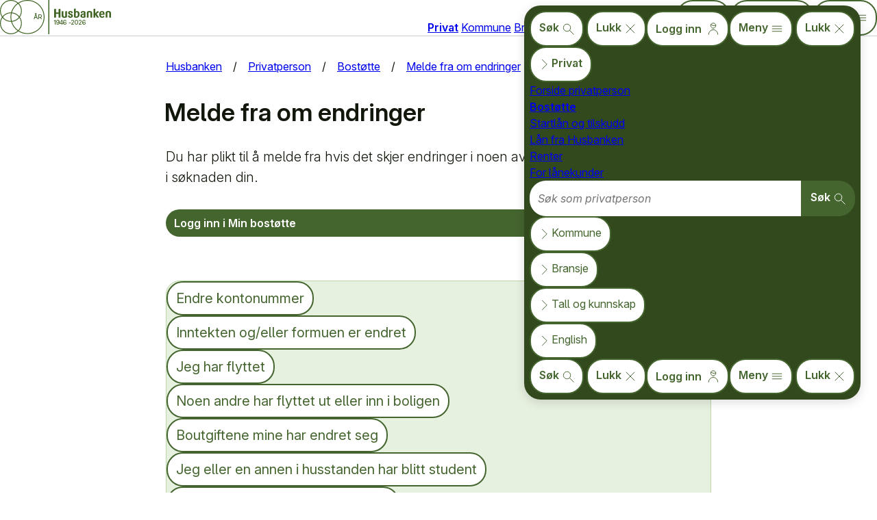

--- FILE ---
content_type: text/html; charset=utf-8
request_url: https://husbanken.no/person/bostotte/meld-fra-om-endringer/?redirect=/bostotte/endre-kontonummer-bostotte/
body_size: 17450
content:

<!doctype html>
<html class='no-js' lang='no' data-src='Pagetypes/Main' data-section="person" vocab='https://schema.org/'>


<head>
    
<meta charset="utf-8" />
<meta name="viewport" content="width=device-width" />
<meta name="color-scheme" content="light dark" />

<meta name="description" content="Du har plikt til &#229; melde fra hvis det skjer endringer i noen av opplysningene du har oppgitt i s&#248;knaden din. " />
<link rel="canonical" href="https://www.husbanken.no/person/bostotte/meld-fra-om-endringer/" />
<base href="https://husbanken.no/person/bostotte/meld-fra-om-endringer/?redirect=/bostotte/endre-kontonummer-bostotte/"/>
<meta name="keywords" content=""/>
<meta property="fb:admins" content="542277540" />
<meta name="author" content="BOSB, peter" />
<link rel="apple-touch-icon" href="/apple-touch-icon.png"/>
<link rel="mask-icon" href="/icon.svg" color="#82b55d"/>
<link rel="manifest" href="/manifest.json"/>
<meta name="theme-color" content="#82b55d"/>
<title>Melde fra om endringer - Husbanken</title>


    
<script>var _mtm=window._mtm=window._mtm||[];_mtm.push({'mtm.startTime':(new Date().getTime()),'event':'mtm.Start'});var d=document,g=d.createElement('script'),s=d.getElementsByTagName('script')[0];g.async=true;g.src='https://analytics.husbanken.no/js/container_4mu1ILSJ.js';s.parentNode.insertBefore(g,s)</script>
        <noscript><img src="https://analytics.husbanken.no/matomo.php?idsite=1&amp;rec=1&amp;dimension1=No" alt="" aria-hidden="true" referrerpolicy="no-referrer-when-downgrade" class="trackerpixel matomo" /></noscript>
    <script>
         function loadScript(e,t){var a,n,r;n=!1,(a=document.createElement("script")),a.defer=true,a.src=e+(/\?/.test(e)?"&":"?")+Date.now(),a.onload=a.onreadystatechange=function(){n||this.readyState&&"complete"!=this.readyState||(n=!0,t&&t())},(r=document.getElementsByTagName("script")[0]).parentNode.insertBefore(a,r)}
         function loadCss(e){var t=document.createElement("link");t.rel="stylesheet",t.href=e+(/\?/.test(e)?"&":"?")+Date.now();var a=document.getElementsByTagName("head")[0];a.appendChild(t,a)}
    </script>
    <link rel='preload' as='font' type='font/woff2' href='/InterVariable.woff2' crossorigin>
    <link rel='preload' as='font' type='font/woff2' href='/InterVariable-Italic.woff2' crossorigin>
    <link rel='stylesheet' href='/dist/main.css?20251028015704' />
    <link rel='stylesheet' media='(max-width: 34.99em)' href='/dist/mobile.css?20251028015705' />
    <link rel='stylesheet' media='(min-width: 35em)' href='/dist/desktop.css?20251028015704' />
    <link rel='stylesheet' media='(forced-colors: active)' href='/dist/theme-hc.css?20251028015705' />
    <link rel='stylesheet' media='(prefers-color-scheme: dark)' href='/dist/theme-dark.css?20251028015705' />
    <link rel='stylesheet' media='print' href='/dist/print.css?20251028015705' />

    <link rel='stylesheet' href='/dist/accordion.css?20251028015704'>
    <script>(()=>{function r(e){e.innerHTML=`<svg fill="currentColor" stroke="none" viewBox="0 0 18 18" class="icon">${l.icon}</svg> Tema: `+l.norsk}let t={id:"theme-dark",on:{value:"on",norsk:"mørk",icon:'<path style="stroke:currentColor;stroke-width:1.75;stroke-linejoin:round;fill:currentColor" d="M6 2c-4 6 4 14 10 10,-7 13 -23 -3 -10 -10z"/>',disable:!1,media:!1},off:{value:"off",norsk:"lys",icon:'<path style="stroke:currentColor;stroke-width:1;stroke-linecap:round" d="M8.5 3v-2.8M12.7 4.3l2-2M14 8.5h2.8M12.7 12.7l2 2M8.5 14v2.8M4.3 12.7l-2 2M3 8.5h-2.8M2.6 2.6l2 2"/><circle style="fill:currentColor;stroke:none" r="3.5" cy="8.5" cx="8.5"/>',disable:!0,media:!0},auto:{value:"auto",norsk:"auto",icon:'<circle style="fill:none;stroke:currentColor;stroke-width:1.5" r="8.25" cy="9" cx="9"/><path style="fill:currentColor;stroke:none" d="M9 3c8 0 8 12 0 12Z"/>',disable:!1,media:!0}};function n(e){l=l.next,localStorage.setItem(t.id,l.value),o()}t.off.next=t.on,t.auto.next=t.off,t.on.next=t.auto,t.default=t.off;let o=function(){var t=document.querySelectorAll("link[media]");for(let e=0;e<t.length;e++)t[e].dataset.mediaorg||(t[e].dataset.mediaorg=t[e].media),/prefers-color-scheme:\s*dark/.test(t[e].dataset.mediaorg)&&(t[e].disabled=l.disable,t[e].media=l.media?t[e].dataset.mediaorg:t[e].media.replace(/prefers-color-scheme:\s*dark/,"width>0"));var e=document.querySelector(".theme-control button");e&&r(e)},l=t[new URLSearchParams(window.location.search).get(t.id)];l&&localStorage.setItem(t.id,l.value),l=l||t[localStorage.getItem(t.id)],window.addEventListener("DOMContentLoaded",function(e){var t,o=document.createElement("button");o.type="button",o.addEventListener("click",n),document.querySelector(".theme-control")||((t=document.createElement("div")).classList.add("theme-control"),document.querySelector("body").appendChild(t)),document.querySelector(".theme-control").appendChild(o),r(o)}),l=l||t.default,o(),window.addEventListener("DOMContentLoaded",o)})();</script>
</head>
<body class="">
    <nav aria-label="Snarvei-lenker">
        <ul class="skiplinks">
            <li><a href='#main'>Hopp til hovedinnhold</a></li>
            <li><a href='#shortcuts'>Hopp til snarveier</a></li>
        </ul>
    </nav>

    <svg height="0" aria-hidden="true" data-src="Identity/Icons">
	<symbol><path id="logo-img" d="M37 77c6 2 3 5 6 12 3 9 10 0 9-6l-5-7c-4-5-12-7-19-7s-12-1-13-4c-1-1 1-3 1-5 0-5 1-13-8-13-5 0-7 5-7 9 0 3 3 9 6 10 3 0 3 2 0 5l-5 5c-3 6 2 19-1 29-2 7-2 13 5 17 5 3 11-10 6-15l-3-6c-1-6 1-17 6-17 4 0 6 4 3 12-1 3 0 7 1 10 1 5 0 9-1 13-1 6-2 9-5 9-4 0-8 0-11 3l-1 8c0 3 4 5 12 4h10c6-1 6-4 6-13l-2-14c-3-10 1-19 4-17 7 5-3 19 5 22 3 1 6-2 7-4 4-5 6-11 0-11-8-1 4-12-7-15-6-2-7-15 1-14Zm64-47c-1-7-9-9-12-13-4-4-15-3-10 4 1 2 2 2 5 2 5-1 9 9-2 6-8-3-14 0-15-5-1-4 12-7 7-17-1-3-9-12-17-3-7 6-7 12 1 15 5 3 0 6-4 4-4-1-9-7-19-1l-11 9c-5 4-5 9-4 11 2 1 8 1 11-1s0-6 2-9c3-3 10-6 14-3 1 1 3 5 1 8s-5 5-10 7l-9 2c-3 0-6 1-8 4-3 6 2 8 7 11 3 3 10 6 13 5 2-1 2-5-2-10-5-3 2-4 7-8l6-2c5 0 7 7 4 10l-6 3c-7 5 0 8 3 13 2 4 5 10 9 7 2-2 2-4 2-7-2-10 4-8 4-16 0-3-4-6-4-9-1-5 4-12 10-12l14 1c8 2 14 2 13-6zm30 43c0-6-3-8-8-10-3-2-7-3-10 1 0 1-3 3-5 3-3 0-4-3-4-8l3-6 3-3c3-2 11-4 9 3 0 3 3 5 6 6 5 2 6-7 3-9l-6-6c-6-5-13-7-18-2l-4 9c-2 4-9 5-8 2 1-2 2-10-3-12H79c-3 2-6 5-6 9 0 9 6 12 10 10s6 1 3 2c-2 2-9 3-13 6-1 2-3 3-3 6-2 2-2 4-2 6-1 8 3 11 9 9 8-1 0-6 0-10 0-5 2-6 5-8 1 0 4 0 5 3v9l-4 8-4 7c-3 6 3 18 9 14 3-3 4-4 4-6 2-3 2-7 0-13-2-5 3-18 8-20 3-1 4 2 7 4 1 0 4 1 6-1 10-11 6 0 7 3 0 4 4 6 7 6 1-1 3-3 3-5zm0 59c-1-12-1-15-3-20-1-3-3-5-1-7 4-5 4-9 3-12-3-4-8-7-12-6-6 2-8 11-5 16 4 3 7 3 8 5 0 4-2 4-5 5-2 0-8 0-9-6s-4-9 0-12c1-1 2-2 2-5 2-5 0-8-5-7-7 0-8 6-6 11 3 8-2 13 0 18 2 7 14 8 18 12 2 1 1 4-1 6-7 8-15 1-15-3-2-8-6-11-10-11-3 1-4 5-4 9l3 10c1 7 5 10 9 7 12-9 34 14 33-10zm-52 2c3-4 3-9 1-10-3-2-5 0-8 4-3 5-11 0-11-3-1-3 1-3 4-5 6-2 6 1 9 1 5 0 5-6 3-9 0-2-1-3-2-3-3-1-5 1-7 3-4 3-7 0-7-2l4-3c5-3 7-7 5-12-2-4-5-6-7-7-4-1-7 1-9 3-5 4-4 12-1 15 7 4-2 10-7 16-5 5-11 12-8 18 3 4 9 4 11 3l7-5c3-2 5-2 9 3 2 3 6 4 9 1 3-2 3-4 5-8zm0 0"/></symbol>
	<symbol><path id="logo-text" d="m322 68-3-1-13-22v21c0 2-1 3-2 3h-8c-2 0-3-1-3-3V7c0-4 2-5 8-5 1-1 5-2 5 1v35c4-6 13-18 22-18 3 0 3 2 4 4v3c0 5-4 4-7 5-2 1-5 3-8 9l15 24c2 3 2 4-1 4zm-41 0h-7c-3 0-3 0-3-2V37c0-5-1-10-8-10-6 0-7 6-7 10v29c0 2 0 2-2 2h-8c-2 0-2 0-2-2V36c0-7 0-18 19-18 10 0 18 2 20 12l1 6v30c0 2-1 2-3 2zm-159 1c-9 0-17-3-19-12v-2c0-2 3-3 5-4 5-1 6-1 7 4 0 3 2 6 7 6 3 0 5-2 5-5 0-6-8-8-12-10-5-2-11-6-11-13 0-10 8-15 18-15 11 0 17 6 17 13 0 3-2 4-6 4-5 1-5 0-6-4 0-3-2-5-6-5-3 0-5 2-5 5 0 4 3 5 7 7 7 3 17 6 17 16 0 9-7 15-18 15zm-30-3c-3 2-8 3-16 3s-13-1-16-5c-4-3-4-8-4-13V24c0-4 6-4 9-5s5-1 5 2v30c0 5 0 9 7 9l6-1V24c0-4 6-4 8-4 4-2 5-2 5 1v40c-1 4-1 4-4 5zm-45 0c0 2-1 2-3 2h-8c-2 0-3 0-3-2V39H13v27c0 2 0 2-2 2H2c-2 0-2 0-2-2V7c0-4 3-4 5-4l4-1c4-1 5 0 5 3v25h19V7c0-3 3-4 5-4l5-1c3 0 4 0 4 3zm325-19h-24c1 7 4 13 11 13 6 0 8-6 11-6l3 3c3 2 3 3 1 6-3 2-8 6-16 6-12 0-22-6-22-26 0-12 5-25 21-25s19 14 19 24c0 5-2 5-4 5zm-16-20c-6 0-7 6-8 12h16c0-6 0-12-8-12zM229 67c-4 2-9 2-13 2-11 0-20-4-20-14 0-16 20-17 25-17v-5c0-2 0-6-6-6-3 0-4 1-6 4-1 5-1 5-6 4-4 0-6-1-6-3 0-9 9-14 19-14 17 0 17 12 17 15v29c1 3 0 4-4 5zm-8-22c-6 0-13 2-13 9 0 5 3 7 8 7l5-1zm-55 24c-5 0-12-1-17-3l-1-6V6c0-4 1-4 7-6 5 0 6 0 6 3v20c2-2 6-4 11-4 12 0 18 10 18 23 0 19-11 27-24 27zm1-41c-3 0-5 2-6 3v29h5c3 0 11-1 11-16 0-12-4-16-10-16zm254 40h-7c-2 0-3 0-3-2V37c0-5-1-10-7-10-7 0-7 6-7 10v29c0 2 0 2-3 2h-8c-1 0-2 0-2-2V36c0-7 0-18 20-18 9 0 18 2 20 12v36c0 2 0 2-3 2zm0 0"/></symbol>
	<symbol viewBox="0 0 24 24" id="icon-arrow-head">
		<path d="m6 3 9 9-9 9"></path>
	</symbol>
	<symbol viewBox="0 0 24 24" id="icon-crossmark">
		<path d="M4 4l16 16M4 20l16-16"></path>
	</symbol>
	<symbol viewBox="0 0 24 24" id="icon-house">
		<path d="M3.753,13.944v8.25h6v-6a1.5,1.5,0,0,1,1.5-1.5h1.5a1.5,1.5,0,0,1,1.5,1.5v6h6v-8.25"></path>
		<path d="M.753,12.444,10.942,2.255a1.5,1.5,0,0,1,2.122,0L23.253,12.444"></path>
	</symbol>
	<symbol viewBox="0 0 24 24" id="icon-loupe">
		<path d="M23 23l-8 -8a7 7 0 1 1 .1 -.1"></path>
	</symbol>
	<symbol viewBox='0 0 24 24' id='icon-tribar'>
		<path d='M3 7h18m0 5h-18m0 5h18'></path>
	</symbol>
	<symbol viewBox="0 0 24 24" id="icon-person">
		<path d="M12 11a5 5 0 1 1 .1 0M17 5.5a9 9 0 0 1-9.5-1.6M3 23a1 1 0 1 1 18 0"></path>
	</symbol>
	<symbol viewBox="0 0 24 24" id="icon-shield">
		<path d="M3.7 5.1v6.5a10.1 10.1 0 0 0 6.5 9.5l.9.3a2.6 2.6 0 0 0 1.8 0l.9-.3a10.1 10.1 0 0 0 6.5-9.5V5.1a1.3 1.3 0 0 0-.7-1.1A18.5 18.5 0 0 0 12 2.4 18.5 18.5 0 0 0 4.4 4a1.3 1.3 0 0 0-.7 1Zm6.4-2.6v6.3H3.7m0 3.8h6.4V21m3.8 0v-8.4h6.3m.1-3.8h-6.4V2.5"/>
	</symbol>
</svg>


    




<header class='hdr' data-src='Navigation/MainMenu'>
	<nav aria-label='Hovedmeny'>
		<a class='hdr-logo' href='/' aria-label='Forside Husbanken.no'>
			<svg id="Layer_1" role='img' aria-label='logo' class='logo-img' data-name="Layer 1" xmlns="http://www.w3.org/2000/svg" viewBox="0 0 137.03 42.31">
			<defs>
				<style>
				.logo1-cls-1 {
					fill: none;
					stroke: #3e6322;
					stroke-miterlimit: 10;
				}

				.logo1-cls-2, .logo1-cls-3 {
					fill: #3e6322;
				}

				.logo1-cls-4 {
					letter-spacing: -.03em;
				}

				.logo1-cls-3 {
					font-family: Inter-Medium, Inter;
					font-size: 7.44px;
					font-weight: 500;
				}
				</style>
			</defs>
			<g>
				<path class="logo1-cls-2" d="M120.16,21.86c-.24,0-.37-.1-.48-.28l-2.17-3.5v3.34c0,.33-.09.45-.44.45h-1.25c-.35,0-.44-.12-.44-.45v-9.73c0-.68.33-.77,1.27-.92.26-.04.8-.2.85.21,0,.07,0,.16,0,.28v5.63c.71-1.16,2.1-3.16,3.55-3.16.58,0,.59.4.68.82.03.12.07.33.07.5,0,.66-.67.62-1.1.81-.37.17-.83.52-1.33,1.43l2.52,3.95c.3.47.3.63-.29.63h-1.45Z"/>
				<path class="logo1-cls-2" d="M113.34,21.86h-1.19c-.41,0-.51-.07-.51-.45v-4.73c0-.81-.09-1.56-1.16-1.56-1.16,0-1.21.95-1.21,1.56v4.73c0,.33-.09.45-.44.45h-1.26c-.35,0-.44-.12-.44-.45v-4.9c0-1.12.06-2.91,3.35-2.91,1.5,0,2.99.35,3.25,1.99.05.32.05.64.05.91v4.9c0,.33-.09.45-.44.45Z"/>
				<path class="logo1-cls-2" d="M87,22c-1.46,0-2.78-.59-3.06-2.02-.02-.08-.03-.19-.03-.3,0-.46.52-.5.85-.6.79-.23.96-.3,1.12.59.09.49.35.95,1.13.95.58,0,.91-.38.91-.92,0-.83-1.36-1.25-1.99-1.53-.95-.43-1.85-.99-1.85-2.2,0-1.53,1.27-2.36,2.91-2.36,1.82,0,2.82,1.01,2.82,2.06,0,.55-.21.58-.91.68-.78.11-.85.03-1.01-.67-.11-.48-.41-.8-.94-.8-.57,0-.88.29-.88.81,0,.56.6.84,1.12,1.08,1.24.55,2.78.99,2.78,2.69,0,1.56-1.18,2.53-2.98,2.53Z"/>
				<path class="logo1-cls-2" d="M82.03,21.57c-.41.16-1.22.42-2.6.42s-2.11-.29-2.62-.8c-.59-.59-.6-1.36-.6-2.14v-4.54c0-.69.91-.73,1.4-.81.58-.1.72-.1.72.37v4.98c0,.7.06,1.48,1.21,1.48.35,0,.71-.06,1.03-.2v-5.77c0-.7.91-.73,1.4-.81.58-.1.72-.1.72.37v6.56c0,.59-.17.7-.66.89Z"/>
				<path class="logo1-cls-2" d="M74.61,21.41c0,.33-.09.45-.44.45h-1.32c-.42,0-.52-.07-.52-.45v-4.3h-3.24v4.3c0,.33-.09.45-.44.45h-1.41c-.38,0-.44-.14-.44-.45v-9.71c0-.53.5-.64.91-.72.18-.04.39-.07.63-.11.63-.11.73.06.73.51v4.1h3.24v-3.73c0-.53.5-.64.91-.72.18-.04.39-.07.63-.11.63-.11.73.06.73.51v10Z"/>
				<path class="logo1-cls-2" d="M128.43,18.29h-3.99c.03,1.13.53,2.22,1.73,2.22,1.11,0,1.29-.92,1.79-.92.23,0,.44.24.59.38.39.4.51.59.11,1-.38.39-1.3,1.01-2.68,1.01-1.93,0-3.57-1.11-3.57-4.28,0-2,.95-4.07,3.55-4.07s3.16,2.19,3.16,3.96c0,.64-.28.69-.69.69ZM125.85,15.01c-1.03,0-1.34.92-1.39,1.93h2.62c0-.93-.11-1.93-1.24-1.93Z"/>
				<path class="logo1-cls-2" d="M104.84,21.64c-.73.25-1.47.39-2.25.39-1.74,0-3.33-.7-3.33-2.44,0-2.66,3.33-2.78,4.23-2.79v-.78c0-.43-.05-1.07-.92-1.07-.59,0-.86.25-1.01.73-.23.76-.24.75-1.01.66-.73-.09-.91-.18-.91-.58,0-1.48,1.38-2.15,3.07-2.15,2.81,0,2.85,1.9,2.85,2.46v4.59c0,.58-.07.74-.7.95ZM103.48,18c-1.03.02-2.17.28-2.17,1.57,0,.64.41,1.11,1.27,1.11.3,0,.6-.03.9-.11v-2.58Z"/>
				<path class="logo1-cls-2" d="M94.24,21.99c-.73,0-1.93-.19-2.62-.57-.36-.2-.32-.64-.32-1v-8.86c0-.68.34-.77,1.27-.92.66-.11.85-.13.85.41v3.23c.43-.32,1.06-.61,1.87-.61,1.95,0,2.98,1.61,2.98,3.78,0,3.14-1.78,4.54-4.04,4.54ZM94.62,15.24c-.51,0-.94.26-1.19.47v4.69c.13.05.44.13.81.13.54,0,1.89-.22,1.89-2.81,0-1.83-.69-2.48-1.52-2.48Z"/>
				<path class="logo1-cls-2" d="M136.59,21.86h-1.19c-.41,0-.51-.07-.51-.45v-4.73c0-.81-.09-1.56-1.16-1.56-1.16,0-1.21.95-1.21,1.56v4.73c0,.33-.09.45-.44.45h-1.26c-.35,0-.44-.12-.44-.45v-4.9c0-1.12.06-2.91,3.35-2.91,1.5,0,2.99.35,3.25,1.99.05.32.05.64.05.91v4.9c0,.33-.09.45-.44.45Z"/>
			</g>
			<text class="logo1-cls-3" transform="translate(66.38 30.63)"><tspan x="0" y="0">1946</tspan><tspan class="logo1-cls-4" x="17.85" y="0">-</tspan><tspan x="21.07" y="0">2026</tspan></text>
			<text class="logo1-cls-3" transform="translate(41.18 23.63)"><tspan x="0" y="0">ÅR</tspan></text>
			<g>
				<path class="logo1-cls-2" d="M13.48,1c6.88,0,12.48,5.6,12.48,12.48s-5.6,12.48-12.48,12.48S1,20.37,1,13.48,6.6,1,13.48,1M13.48,0C6.04,0,0,6.04,0,13.48s6.04,13.48,13.48,13.48,13.48-6.04,13.48-13.48S20.93,0,13.48,0h0Z"/>
				<path class="logo1-cls-2" d="M13.48,16.34c6.88,0,12.48,5.6,12.48,12.48s-5.6,12.48-12.48,12.48S1,35.71,1,28.82s5.6-12.48,12.48-12.48M13.48,15.34C6.04,15.34,0,21.38,0,28.82s6.04,13.48,13.48,13.48,13.48-6.04,13.48-13.48-6.04-13.48-13.48-13.48h0Z"/>
				<path class="logo1-cls-2" d="M33.95,1c11.03,0,20.01,8.97,20.01,20.01s-8.97,20.01-20.01,20.01-20.01-8.97-20.01-20.01S22.92,1,33.95,1M33.95,0C22.35,0,12.94,9.41,12.94,21.01s9.41,21.01,21.01,21.01,21.01-9.4,21.01-21.01S45.55,0,33.95,0h0Z"/>
			</g>
			<line class="logo1-cls-1" x1="60.28" y1="0" x2="60.28" y2="42.31"/>
			</svg>
		</a>
		<ul class='hdr-sects' aria-label='Hovednavigasjon'>
			<li aria-current=location lang='no'><a data-loc='hdr-s' href='/person/'>Privat</a></li>
			<li  lang='no'><a data-loc='hdr-s' href='/kommune/'>Kommune</a></li>
			<li  lang='no'><a data-loc='hdr-s' href='/bransje/'>Bransje</a></li>
			<li  lang='no'><a data-loc='hdr-s' href='/kunnskap/'>Tall og kunn&shy;skap</a></li>
			<li  lang='en'><a data-loc='hdr-s' href='/english/'>English</a></li>
		</ul>
		<ul class='hdr-system' aria-label='Systemmeny'>
			<li class='js show-search'><button popovertarget='modal-menu' popovertargetaction='toggle' type='button' class='open-search'>
				<span>S&#248;k</span>
				<svg class='icon inline' aria-hidden='true'><use href='#icon-loupe' class='open'></use></svg>
			</button></li>
			<li class='login'><a data-loc='hdr-s' class='button' href='/person/logg-inn/'>
				<span>Logg inn</span>
				<svg class='icon inline' aria-hidden='true'><use href='#icon-person'></use></svg>
			</a></li>
			<li class='show-menu'><button popovertarget='modal-menu' popovertargetaction='toggle' type='button' class='open-menu'>
				<span>Meny</span>
				<svg class='icon inline' aria-hidden='true'><use href='#icon-tribar'></use></svg>
			</button></li>
		</ul>
	</nav>
</header>

<nav id='modal-menu' popover data-src='Navigation/MainMenu' aria-label='Meny'>
	<ul class='menu-system'>
		<li class='js show-search'>
			<button class='open-search'>
				<span>S&#248;k</span>
				<svg class='icon inline' aria-hidden='true'><use href='#icon-loupe' class='open'></use></svg>
			</button>
			<button popovertarget='modal-menu' popovertargetaction='close' type='button' class='close-search'>
				<span>Lukk</span>
				<svg class='icon inline' aria-hidden='true'><use href='#icon-crossmark'></use></svg>
			</button>
		</li>
		<li class='login'><a data-loc='hdr-m' class='button' href='/person/logg-inn/'>
			<span>Logg inn</span>
			<svg class='icon inline' aria-hidden='true'><use href='#icon-person'></use></svg>
		</a></li>
		<li class='show-menu'>
			<button class='js open-menu'>
				<span>Meny</span>
				<svg class='icon inline' aria-hidden='true'><use href='#icon-tribar'></use></svg>
			</button>
			<button popovertarget='modal-menu' popovertargetaction='close' type='button' class='close-menu'>
				<span>Lukk</span>
				<svg class='icon inline' aria-hidden='true'><use href='#icon-crossmark'></use></svg>
			</button>
		</li>
	</ul>
	<ul class='menu-items' lang='no'>
		<li aria-current=location>
			<input type='radio' name='ms' class='dcl-status' id='mp-stat' hidden checked/>
			<label for='mp-stat' class='dcl-trigger' data-controls='mp-cont'>
				<svg class='icon inline'><use href='#icon-arrow-head'/></svg><span>Privat</span>
			</label>
			<ul id='mp-cont' class='dcl-content'>
				<li ><a data-loc='hdr-mp' href='/person/'                  >Forside privat&shy;person</a></li>
				<li aria-current=location><a data-loc='hdr-mp' href='/person/bostotte/'         >Bostøtte</a></li>
				<li ><a data-loc='hdr-mp' href='/person/startlaan/'        >Startlån og tilskudd</a></li>
				<li ><a data-loc='hdr-mp' href='/person/lan-fra-husbanken/'>Lån fra Hus&shy;banken</a></li>
				<li ><a data-loc='hdr-mp' href='/rente/'                   >Renter</a></li>
				<li ><a data-loc='hdr-mp' href='/kunde-i-husbanken/'       >For låne&shy;kunder</a></li>
				<li class='js'>
					<form action='/person/sok/' role='search'>
						<label class='sr-only' for='search-p'>Søk som privatperson</label>
						<input id='search-p' name='query' placeholder='Søk som privatperson' type='search' required>
						<button type="submit">
							<span>Søk</span>
							<svg class="icon inline" aria-label='Søk'><use href="#icon-loupe"></use></svg>
						</button>
					</form>
				</li>
			</ul>
		</li>
		<li >
			<input type='radio' name='ms' class='dcl-status' id='mk-stat' hidden />
			<label for='mk-stat' class='dcl-trigger' data-controls='mk-cont'>
				<svg class='icon inline'><use href='#icon-arrow-head'/></svg><span>Kommune</span>
			</label>
			<ul id='mk-cont' class='dcl-content'>
				<li ><a data-loc='hdr-mk' href='/kommune/'                >Forside kommune</a></li>
				<li ><a data-loc='hdr-mk' href='/kommune/bostotte/'       >Bostøtte</a></li>
				<li ><a data-loc='hdr-mk' href='/kommune/startlaan/'      >Startlån</a></li>
				<li ><a data-loc='hdr-mk' href='/kommune/lan-og-tilskudd/'>Lån og tilskudd</a></li>
				<li ><a data-loc='hdr-mk' href='/kobo/'                   >Kobo</a></li>
				<li ><a data-loc='hdr-mk' href='/kunde-i-husbanken/'      >For låne&shy;kunder</a></li>
				<li ><a data-loc='hdr-mk' href='/rente/'                  >Renter</a></li>
				<li ><a data-loc='hdr-mk' href='/arrangement/'            >Arrange&shy;menter</a></li>
				<li ><a data-loc='hdr-mk' href='/kommune/opplaring/'      >Opplæring</a></li>
				<li ><a data-loc='hdr-mk' href='/eksempler/'              >Lær fra andre</a></li>
				<li class='js'>
					<form action='/kommune/sok/' role='search'>
						<label class='sr-only' for='search-k'>Søk som kommune</label>
						<input id='search-k' name='query' placeholder='Søk som kommune' type='search' required>
						<button type="submit">
							<span>Søk</span>
							<svg class="icon inline" aria-label='Søk'><use href="#icon-loupe"></use></svg>
						</button>
					</form>
				</li>
			</ul>
		</li>
		<li >
			<input type='radio' name='ms' class='dcl-status' id='mb-stat' hidden />
			<label for='mb-stat' class='dcl-trigger' data-controls='mb-cont'>
				<svg class='icon inline'><use href='#icon-arrow-head'/></svg><span>Bransje</span>
			</label>
			<ul id='mb-cont' class='dcl-content'>
				<li ><a data-loc='hdr-mb' href='/bransje/'                >Forside bransje&shy;aktør</a></li>
				<li ><a data-loc='hdr-mb' href='/bransje/lan-og-tilskudd/'>Lån og tilskudd</a></li>
				<li ><a data-loc='hdr-mb' href='/kunde-i-husbanken/'      >For låne&shy;kunder</a></li>
				<li ><a data-loc='hdr-mb' href='/rente/'                  >Renter</a></li>
				<li ><a data-loc='hdr-mb' href='/rapporter/'              >Rapporter</a></li>
				<li ><a data-loc='hdr-mb' href='/arrangement/'            >Arrange&shy;menter</a></li>
				<li class='js'>
					<form action='/bransje/sok/' role='search'>
						<label class='sr-only' for='search-b'>Søk som bransjeaktør</label>
						<input id='search-b' name='query' placeholder='Søk som bransjeaktør' type='search' required>
						<button type="submit">
							<span>Søk</span>
							<svg class="icon inline" aria-label='Søk'><use href="#icon-loupe"></use></svg>
						</button>
					</form>
				</li>
			</ul>
		</li>
		<li >
			<input type='radio' name='ms' class='dcl-status' id='mt-stat' hidden />
			<label for='mt-stat' class='dcl-trigger' data-controls='mt-cont'>
				<svg class='icon inline'><use href='#icon-arrow-head'/></svg><span>Tall og kunn&shy;skap</span>
			</label>
			<ul id='mt-cont' class='dcl-content'>
				<li ><a data-loc='hdr-mt' href='/kunnskap/'               >Forside tall og kunn&shy;skap</a></li>
				<li ><a data-loc='hdr-mt' href='/statistikk/'             >Statistikk</a></li>
				<li ><a data-loc='hdr-mt' href='/rapporter/'              >Rapporter</a></li>
				<li ><a data-loc='hdr-mt' href='/boligsosial-monitor/'    >Boligsosial monitor</a></li>
				<li class='js'>
					<form action='/kunnskap/sok/' role='search'>
						<label class='sr-only' for='search-t'>Søk på hele husbanken.no</label>
						<input id='search-t' name='query' placeholder='Søk på hele husbanken.no' type='search' required>
						<button type="submit">
							<span>Søk</span>
							<svg class="icon inline" aria-label='Søk'><use href="#icon-loupe"></use></svg>
						</button>
					</form>
				</li>
			</ul>
		</li>
		<li  lang='en'>
			<input type='radio' name='ms' class='dcl-status' id='mh-stat' hidden />
			<label for='mh-stat' class='dcl-trigger' data-controls='mh-cont'>
				<svg class='icon inline'><use href='#icon-arrow-head'/></svg><span>English</span>
			</label>
			<ul id='mh-cont' class='dcl-content'>
				<li ><a data-loc='hdr-me' href='/english/'                           >English front page</a></li>
				<li ><a data-loc='hdr-me' href='/english/housing-allowance/'         >Housing allowance</a></li>
				<li ><a data-loc='hdr-me' href='/english/start-up-loan/'             >Start-up loan</a></li>
				<li ><a data-loc='hdr-me' href='/english/loan-from-the-housing-bank/'>Loans from the Housing Bank</a></li>
				<li ><a data-loc='hdr-me' href='/english/interest-rates/'            >Interest rates</a></li>
				<li ><a data-loc='hdr-me' href='/english/about-the-housing-bank/'    >About us</a></li>
				<li class='js'>
					<form action='/english/search/' role='search'>
						<label class='sr-only' for='search-e'>Search English pages</label>
						<input id='search-e' name='query' placeholder='Search English pages' type='search' required>
						<button type="submit">
							<span>Search</span>
							<svg class="icon inline" aria-label='Search'><use href="#icon-loupe"></use></svg>
						</button>
					</form>
				</li>
			</ul>
		</li>
	</ul>
	<ul class='menu-system'>
		<li class='js show-search'>
			<button class='open-search'>
				<span>S&#248;k</span>
				<svg class='icon inline' aria-hidden='true'><use href='#icon-loupe' class='open'></use></svg>
			</button>
			<button popovertarget='modal-menu' popovertargetaction='close' type='button' class='close-search'>
				<span>Lukk</span>
				<svg class='icon inline' aria-hidden='true'><use href='#icon-crossmark'></use></svg>
			</button>
		</li>
		<li class='login'><a data-loc='hdr-m' class='button' href='/person/logg-inn/'>
			<span>Logg inn</span>
			<svg class='icon inline' aria-hidden='true'><use href='#icon-person'></use></svg>
		</a></li>
		<li class='show-menu'>
			<button class='js open-menu'>
				<span>Meny</span>
				<svg class='icon inline' aria-hidden='true'><use href='#icon-tribar'></use></svg>
			</button>
			<button popovertarget='modal-menu' popovertargetaction='close' type='button' class='close-menu'>
				<span>Lukk</span>
				<svg class='icon inline' aria-hidden='true'><use href='#icon-crossmark'></use></svg>
			</button>
		</li>
	</ul>
</nav>

    
    <nav id='breadcrumbs' aria-label="Navigasjonssti" data-src="Navigation/Breadcrumb">
	<ol typeof='BreadcrumbList'>
		<li property='itemListElement' typeof='ListItem'>
			<a property='item' typeof='WebPage' href='/'>
				<span property='name'>Husbanken</span>
			</a>
			<meta property='position' content='1'>
		</li>
			<li property='itemListElement' typeof='ListItem'>
				<a property='item' typeof='WebPage' href="/person/" >
					<span property='name'>Privatperson</span>
				</a>
				<meta property='position' content='2'/>
			</li>
			<li property='itemListElement' typeof='ListItem'>
				<a property='item' typeof='WebPage' href="/person/bostotte/" >
					<span property='name'>Bost&#248;tte</span>
				</a>
				<meta property='position' content='3'/>
			</li>
			<li property='itemListElement' typeof='ListItem'>
				<a property='item' typeof='WebPage' href="/person/bostotte/meld-fra-om-endringer/" aria-current=page>
					<span property='name'>Melde fra om endringer</span>
				</a>
				<meta property='position' content='4'/>
			</li>
	</ol>
</nav>


<main id="main" data-src="Pagetypes/TwoColumn">
        <div>
                <h1>Melde fra om endringer</h1>

                        <p class='abstract'>Du har plikt til å melde fra hvis det skjer endringer i noen av opplysningene du har oppgitt i søknaden din. </p>
        </div>
    
    
<div class='hb-layout old ' data-src='Scaffolding/Row_6_6'>
    <div>    <div data-src='Promo/LinkButton'><a href="/person/logg-inn/" class="linkButton buttonBlue" >Logg inn i Min bost&#248;tte</a></div>

</div>
    <div></div>
</div>

	<div class='pagetype Article article-main richtext' data-src='Article/Article'>
		
	</div>

<div class="hb-layout"><div class="accordion-group hb-accordion--skygge" role="group" aria-label="Sammenleggbar gruppe" data-src="Article/AccordionContainer">
    
    <section class="accordion" data-src="Article/AccordionElement">
        <input type="checkbox" hidden id="status-d79ce706-f2f2-4cd5-b150-0908908db07b" class="dcl-status" data-controls="cont-d79ce706-f2f2-4cd5-b150-0908908db07b">
        <label class="dcl-trigger acc-header" for="status-d79ce706-f2f2-4cd5-b150-0908908db07b">Endre kontonummer</label>
        <div class="dcl-content richtext" id="cont-d79ce706-f2f2-4cd5-b150-0908908db07b">
            <p>Du kan endre kontonummer ved &aring; logge inn i Min bost&oslash;tte.&nbsp;</p>
<p>Kan du ikke endre digitalt, m&aring; du melde fra skriftlig til kommunens bost&oslash;ttekontor. Har du verge, m&aring; vergen melde fra skriftlig til kommunen.</p>
        </div>
    </section>

    <section class="accordion" data-src="Article/AccordionElement">
        <input type="checkbox" hidden id="status-e8a5d43a-c2a5-410b-a0dd-6d45b17bac05" class="dcl-status" data-controls="cont-e8a5d43a-c2a5-410b-a0dd-6d45b17bac05">
        <label class="dcl-trigger acc-header" for="status-e8a5d43a-c2a5-410b-a0dd-6d45b17bac05">Inntekten og/eller formuen er endret</label>
        <div class="dcl-content richtext" id="cont-e8a5d43a-c2a5-410b-a0dd-6d45b17bac05">
            <p>Du må melde fra hvis noen i husstanden får endringer i næringsinntekter, kapitalinntekter, inntekter fra utlandet eller i formue. Det kaller vi meldepliktige inntekter. Du trenger ikke å dokumentere opplysningene.</p>
<p>Du trenger ikke å melde fra om månedlige inntekter som lønn, trygd og stønader. De blir innhentet automatisk fra Skatteetaten hver måned.</p>
<p>Meldepliktige inntekter blir etterkontrollerte når skatteoppgjøret for inneværende år er klart. Er det avvik mellom inntektene vi har brukt i beregningen av bostøtten og skatteoppgjøret, vil du få et etteroppgjør. Har du fått for lite får du utbetalt mer bostøtte, og har du fått for mye må du betale tilbake.</p>
<p>Du kan endre ved å logge inn i Min bostøtte.</p>
<h3>Kan du ikke endre elektronisk?</h3>
<p>
Da sender du endringsmelding på papir til kommunen. Bruk dette skjemaet:</p>
<p><a rel="noopener noreferrer" href="https://nedlasting.husbanken.no/Filer/9s10.pdf" target="_blank">Bostøtte – endringer i meldepliktige inntekter og formue, bokmål (PDF)</a></p>
<p><a rel="noopener noreferrer" href="https://nedlasting.husbanken.no/Filer/9s10n.pdf" target="_blank">Bostøtte – endringer i meldepliktige inntekter og formue, nynorsk (PDF)</a></p>
<h3>Skatter du for barns formue?</h3>
<p>Foreldre skatter for barns formue inntil året barnet fyller 17 år. Hvis du (eller annen forelder) har høy netto formue fordi du skatter for barns formue, kan du be om at vi trekker ut barnets netto formue. Det gjør du ved å fylle ut skjemaet under.</p>
<p><a rel="noopener noreferrer" href="https://nedlasting.husbanken.no/Filer/9s09.pdf" target="_blank">Bostøtte – Opplysninger om barns formue, bokmål (PDF)</a></p>
<p><a rel="noopener noreferrer" href="https://nedlasting.husbanken.no/Filer/9s09n.pdf" target="_blank">Bostøtte – Opplysninger om barns formue, nynorsk (PDF)</a></p>
        </div>
    </section>

    <section class="accordion" data-src="Article/AccordionElement">
        <input type="checkbox" hidden id="status-4a89c548-b870-46f7-9f4e-293d4fd5b622" class="dcl-status" data-controls="cont-4a89c548-b870-46f7-9f4e-293d4fd5b622">
        <label class="dcl-trigger acc-header" for="status-4a89c548-b870-46f7-9f4e-293d4fd5b622">Jeg har flyttet</label>
        <div class="dcl-content richtext" id="cont-4a89c548-b870-46f7-9f4e-293d4fd5b622">
            <p>Hvis du flytter, må du søke bostøtte på nytt. Du må også melde flytting til Folkeregisteret. Det er ikke nok å melde flytting til Posten eller Nav. </p>
<p>
Du kan logge inn og søke på nytt, når flyttingen er registrert i Folkeregisteret.</p>
<p>På&nbsp;<a rel="noopener noreferrer" href="https://www.skatteetaten.no/person/folkeregister/flytte/i-norge/?174790=0" target="_blank">skatteetaten.no</a>&nbsp;melder du flytting til Folkeregisteret.</p>
<h3>Kan du ikke søke elektronisk?</h3>
<p>Da må du fylle ut papirskjemaet og sende søknaden til kommunen.
</p>
<p><a href="https://nedlasting.husbanken.no/Filer/9s01.pdf">Søknad om statlig bostøtte, bokmål (PDF)</a></p>
<p><a href="https://nedlasting.husbanken.no/Filer/9s01n.pdf">Søknad om statlig bostøtte, nynorsk (PDF)</a></p>
        </div>
    </section>

    <section class="accordion" data-src="Article/AccordionElement">
        <input type="checkbox" hidden id="status-3fe1aba9-f314-46c2-9ca2-c29f27b22fec" class="dcl-status" data-controls="cont-3fe1aba9-f314-46c2-9ca2-c29f27b22fec">
        <label class="dcl-trigger acc-header" for="status-3fe1aba9-f314-46c2-9ca2-c29f27b22fec">Noen andre har flyttet ut eller inn i boligen</label>
        <div class="dcl-content richtext" id="cont-3fe1aba9-f314-46c2-9ca2-c29f27b22fec">
            <h3>Noen flytter inn i husstanden</h3>
<p>Hvis noen flytter inn i husstanden, m&aring; du legge til personen/e p&aring; s&oslash;knaden din</p>
<h3>Noen flytter ut av husstanden</h3>
<p>Hvis personen har meldt flytting, blir personen automatisk slettet fra s&oslash;knaden din. Da trenger du ikke &aring; gj&oslash;re noe.</p>
<p>Hvis du er usikker p&aring; om det er meldt flytting, m&aring; du sende skriftlig melding til kommunen/bydelen med navn og personnummer p&aring; personen/e som har flyttet ut. Husk &aring; oppgi f&oslash;dselsnummeret ditt. </p>
<p>Hvis du vet at personen ikke har meldt flytting, b&oslash;r du i tillegg melde fra til Folkeregisteret p&aring; nettsiden til <a rel="noopener noreferrer" href="https://www.skatteetaten.no/person/folkeregister/flytte/i-norge/?174790=0" target="_blank">skatteetaten.no</a>.</p>
<h3>Kan du ikke endre elektronisk?</h3>
<p>Hvis noen flytter inn i husstanden:</p>
<ul>
    <li>Er personen over 18 &aring;r, m&aring; du fylle ut side 1 og 3 i <a rel="noopener noreferrer" href="https://nedlasting.husbanken.no/Filer/9s01.pdf" target="_blank">s&oslash;knadsskjemaet</a>, og sende det til kommunen.</li>
    <li>Er personen under 18 &aring;r, m&aring; du melde fra til kommunen. Husk &aring; opplyse om b&aring;de ditt eget og den nye personens f&oslash;dselsnummer.</li>
</ul>
        </div>
    </section>

    <section class="accordion" data-src="Article/AccordionElement">
        <input type="checkbox" hidden id="status-cc1811d4-f758-401b-adba-0a0dc8cb5b38" class="dcl-status" data-controls="cont-cc1811d4-f758-401b-adba-0a0dc8cb5b38">
        <label class="dcl-trigger acc-header" for="status-cc1811d4-f758-401b-adba-0a0dc8cb5b38">Boutgiftene mine har endret seg</label>
        <div class="dcl-content richtext" id="cont-cc1811d4-f758-401b-adba-0a0dc8cb5b38">
            <p>Du m&aring; melde fra om endringer i husleie, felleskostnader, l&aring;neutgifter og andre boutgifter. Du kan endre ved &aring; logge inn i Min bost&oslash;tte.</p>
<h3>Kan du ikke endre elektronisk?</h3>
<p>Da m&aring; du sende skriftlig melding om endringene til kommunen/bydelen. Husk &aring; oppgi f&oslash;dselsnummeret ditt. Du m&aring; dokumentere endringene. Bor du i kommunal bolig trenger du ikke &aring; dokumentere husleien.</p>
        </div>
    </section>

    <section class="accordion" data-src="Article/AccordionElement">
        <input type="checkbox" hidden id="status-d071d790-997c-40e2-a858-613befac1074" class="dcl-status" data-controls="cont-d071d790-997c-40e2-a858-613befac1074">
        <label class="dcl-trigger acc-header" for="status-d071d790-997c-40e2-a858-613befac1074">Jeg eller en annen i husstanden har blitt student</label>
        <div class="dcl-content richtext" id="cont-d071d790-997c-40e2-a858-613befac1074">
            <p>Du må melde fra hvis du eller andre i husstanden blir student. Med student menes alle som har rett til lån og stipend fra Lånekassen inkludert elever og lærlinger over 18 år. Du kan melde fra elektronisk i Min bostøtte.</p>
<h3>
Kan du ikke melde fra elektronisk?</h3>
<p>Da må du sende skriftlig melding til kommunen/bydelen.  Husk å oppgi fødselsnummeret både til deg selv og den som er student.</p>
<ul>
    <li>Oppgi om studenten er "barn" i husstanden og bor sammen med foreldre.</li>
    <li>Hvis studiet/opplæringen er et arbeidskvalifiserende tiltak støttet av Nav eller kommunen, må du oppgi det.</li>
    <li>Krav til dokumentasjon:
    <ul>
        <li>Mottar studenten arbeidsavklaringspenger, kvalifiseringsstønad, introduksjonsstønad eller uføretrygd, trenger du ikke å legge ved dokumentasjon.</li>
        <li>Deltar studenten i arbeidsrettet tiltak etter avtale med kommunen/Nav, må du legge ved dokumentasjon eller bekreftelse.</li>
        <li>Hvis det gjelder en elev over 25 år som går i grunnskole eller videregående opplæring, er det nok med bekreftelse fra skolen.</li>
    </ul>
    </li>
</ul>
        </div>
    </section>

    <section class="accordion" data-src="Article/AccordionElement">
        <input type="checkbox" hidden id="status-d1319ed5-93fa-4e44-ab2f-6d66d788810d" class="dcl-status" data-controls="cont-d1319ed5-93fa-4e44-ab2f-6d66d788810d">
        <label class="dcl-trigger acc-header" for="status-d1319ed5-93fa-4e44-ab2f-6d66d788810d">Jeg har barn med fast delt bosted</label>
        <div class="dcl-content richtext" id="cont-d1319ed5-93fa-4e44-ab2f-6d66d788810d">
            <p>Barn med delt fast bosted, kan v&aelig;re med p&aring; begge foreldrenes bost&oslash;ttes&oslash;knad. Har du barn med delt fast bosted, kan du legge til barnet p&aring; s&oslash;knaden din. Du kan endre ved &aring; logge inn i Min bost&oslash;tte.</p>
<h3>Kan du ikke melde fra elektronisk?</h3>
<p>Da m&aring; du sende skriftlig melding til kommunen/bydelen. Husk &aring; oppgi f&oslash;dselsnummeret p&aring; b&aring;de deg og barnet. Du trenger ikke &aring; legge ved dokumentasjon.</p>
        </div>
    </section>

    <section class="accordion" data-src="Article/AccordionElement">
        <input type="checkbox" hidden id="status-c860cc54-9162-4783-9f57-e33d17a9a671" class="dcl-status" data-controls="cont-c860cc54-9162-4783-9f57-e33d17a9a671">
        <label class="dcl-trigger acc-header" for="status-c860cc54-9162-4783-9f57-e33d17a9a671">Nye barn i husstanden/familien</label>
        <div class="dcl-content richtext" id="cont-c860cc54-9162-4783-9f57-e33d17a9a671">
            <p>Hvis det blir flere barn i husstanden, kan du endre s&oslash;knaden din i Min bost&oslash;tte.</p>
<h3>Kan du ikke melde fra elektronisk?</h3>
<p>Da m&aring; du melde fra til kommunens/bydelens bost&oslash;ttekontor p&aring; papir. Husk &aring; oppgi b&aring;de ditt eget og det nye barnets f&oslash;dselsnummer.</p>
        </div>
    </section>

    <section class="accordion" data-src="Article/AccordionElement">
        <input type="checkbox" hidden id="status-1046076d-6cf1-4050-8f9e-7d9fc65b8fb5" class="dcl-status" data-controls="cont-1046076d-6cf1-4050-8f9e-7d9fc65b8fb5">
        <label class="dcl-trigger acc-header" for="status-1046076d-6cf1-4050-8f9e-7d9fc65b8fb5">Noen begynner eller avslutter milit&#230;r f&#248;rstegangstjenesten</label>
        <div class="dcl-content richtext" id="cont-1046076d-6cf1-4050-8f9e-7d9fc65b8fb5">
            <p>Du m&aring; melde fra hvis noen i husstanden begynner eller avslutter milit&aelig;r f&oslash;rstegangstjeneste. Du kan melde fra elektronisk i Min bost&oslash;tte.</p>
<h3>Kan du ikke endre elektronisk?</h3>
<p>Da m&aring; du sende skriftlig melding til kommunen/bydelen. Husk &aring; oppgi&nbsp; f&oslash;dselsnummer til deg selv og den vernepliktige. Du m&aring; opplyse om den vernepliktige bor hjemme eller p&aring; tjenestestedet.</p>
        </div>
    </section>

    <section class="accordion" data-src="Article/AccordionElement">
        <input type="checkbox" hidden id="status-8330a786-ad53-4dac-8812-9a9f0e82907f" class="dcl-status" data-controls="cont-8330a786-ad53-4dac-8812-9a9f0e82907f">
        <label class="dcl-trigger acc-header" for="status-8330a786-ad53-4dac-8812-9a9f0e82907f">Jeg er verge eller fullmektig</label>
        <div class="dcl-content richtext" id="cont-8330a786-ad53-4dac-8812-9a9f0e82907f">
            <p>Som verge eller fullmektig for en s&oslash;ker, m&aring; du melde fra om eventuelle endringer til kommunen/bydelen per post. Les mer om <a href="/person/bostotte/verge/">hvilke endringer du m&aring; melde fra om og hvordan du gj&oslash;r det</a>.</p>
        </div>
    </section>

</div></div>

<div class='hb-layout old ' data-src='Scaffolding/Row_12'>
    <div></div>
</div>

    
<div class="row article-footer" data-src="PageContent\PageFooter">
    <div class="col-1-1">
                <div class="article-date">
                    Sist oppdatert: 01.09.2021
                </div>
    </div>
</div>
</main>

    <footer class='ftr' id='shortcuts' data-src='Identity/Footer' lang='no'>
	<svg  class='logo' aria-hidden='true' id="Layer_2" data-name="Layer 1" xmlns="http://www.w3.org/2000/svg" viewBox="0 0 78.51 71.93">
		<defs>
			<style>
			.logo2-cls-1 {
				font-family: Inter-Medium, Inter;
				font-size: 10.84px;
				font-weight: 500;
			}

			.logo2-cls-3 {
				letter-spacing: -.03em;
			}
			</style>
		</defs>
		<g>
			<path class="logo2-cls-2" d="M59.64,60.36c-.27,0-.41-.11-.54-.32l-2.43-3.92v3.73c0,.37-.1.5-.49.5h-1.4c-.39,0-.49-.13-.49-.5v-10.88c0-.76.37-.86,1.42-1.03.29-.05.9-.22.95.23,0,.08,0,.18,0,.31v6.3c.8-1.3,2.35-3.54,3.97-3.54.65,0,.66.45.76.92.03.13.08.37.08.56,0,.74-.75.69-1.23.91-.41.19-.93.58-1.49,1.6l2.82,4.41c.33.52.33.7-.32.7h-1.63Z"/>
			<path class="logo2-cls-2" d="M52.03,60.36h-1.33c-.46,0-.57-.08-.57-.5v-5.29c0-.9-.1-1.75-1.3-1.75-1.29,0-1.36,1.07-1.36,1.75v5.29c0,.37-.1.5-.49.5h-1.41c-.39,0-.49-.13-.49-.5v-5.47c0-1.25.06-3.25,3.74-3.25,1.68,0,3.34.39,3.63,2.23.06.36.06.71.06,1.02v5.47c0,.37-.1.5-.49.5Z"/>
			<path class="logo2-cls-2" d="M22.56,60.53c-1.64,0-3.1-.66-3.42-2.26-.02-.09-.03-.21-.03-.33,0-.51.58-.56.95-.67.89-.26,1.08-.34,1.25.66.1.55.39,1.06,1.26,1.06.65,0,1.02-.43,1.02-1.03,0-.93-1.52-1.39-2.22-1.71-1.06-.48-2.07-1.11-2.07-2.46,0-1.71,1.41-2.64,3.25-2.64,2.03,0,3.16,1.13,3.16,2.3,0,.61-.23.65-1.01.76-.88.12-.95.04-1.12-.74-.12-.54-.45-.89-1.05-.89-.63,0-.99.32-.99.91,0,.62.67.94,1.26,1.2,1.39.62,3.11,1.11,3.11,3.01,0,1.74-1.32,2.83-3.33,2.83Z"/>
			<path class="logo2-cls-2" d="M17.01,60.04c-.46.18-1.37.47-2.9.47s-2.36-.32-2.93-.89c-.66-.66-.67-1.52-.67-2.39v-5.08c0-.78,1.02-.81,1.57-.91.65-.11.81-.11.81.42v5.57c0,.78.07,1.65,1.36,1.65.39,0,.79-.07,1.15-.23v-6.45c0-.78,1.01-.81,1.57-.91.65-.11.81-.11.81.42v7.33c0,.66-.19.78-.74.99Z"/>
			<path class="logo2-cls-2" d="M8.71,59.86c0,.37-.1.5-.49.5h-1.48c-.47,0-.58-.08-.58-.5v-4.81h-3.62v4.81c0,.37-.1.5-.49.5H.49c-.42,0-.49-.15-.49-.5v-10.85c0-.59.56-.72,1.02-.81.2-.04.44-.08.71-.12.71-.12.82.07.82.57v4.58h3.62v-4.17c0-.59.56-.72,1.02-.81.2-.04.44-.08.71-.12.71-.12.82.07.82.57v11.18Z"/>
			<path class="logo2-cls-2" d="M68.9,56.38h-4.46c.03,1.26.59,2.48,1.94,2.48,1.25,0,1.44-1.03,2.01-1.03.26,0,.49.26.66.43.44.45.57.66.12,1.12-.43.44-1.46,1.13-3,1.13-2.16,0-4-1.24-4-4.78,0-2.24,1.07-4.55,3.97-4.55s3.54,2.45,3.54,4.43c0,.72-.32.77-.77.77ZM66.01,52.71c-1.15,0-1.49,1.03-1.55,2.15h2.93c0-1.04-.12-2.15-1.38-2.15Z"/>
			<path class="logo2-cls-2" d="M42.51,60.13c-.82.28-1.65.44-2.52.44-1.95,0-3.73-.78-3.73-2.72,0-2.97,3.73-3.11,4.73-3.12v-.87c0-.48-.05-1.19-1.03-1.19-.66,0-.97.27-1.13.82-.26.85-.27.84-1.13.74-.81-.1-1.02-.21-1.02-.65,0-1.66,1.55-2.4,3.43-2.4,3.14,0,3.18,2.12,3.18,2.75v5.14c0,.65-.08.82-.79,1.06ZM41,56.06c-1.15.02-2.43.31-2.43,1.76,0,.71.45,1.25,1.42,1.25.34,0,.68-.04,1-.12v-2.89Z"/>
			<path class="logo2-cls-2" d="M30.67,60.51c-.82,0-2.16-.22-2.93-.64-.41-.23-.35-.72-.35-1.12v-9.91c0-.76.37-.86,1.42-1.03.74-.12.95-.15.95.46v3.61c.48-.35,1.18-.68,2.09-.68,2.19,0,3.33,1.8,3.33,4.23,0,3.51-1.99,5.08-4.51,5.08ZM31.09,52.97c-.57,0-1.05.29-1.33.53v5.24c.15.05.49.15.91.15.6,0,2.11-.25,2.11-3.14,0-2.05-.77-2.78-1.69-2.78Z"/>
			<path class="logo2-cls-2" d="M78.02,60.36h-1.33c-.46,0-.57-.08-.57-.5v-5.29c0-.9-.1-1.75-1.3-1.75-1.29,0-1.36,1.07-1.36,1.75v5.29c0,.37-.1.5-.49.5h-1.41c-.39,0-.49-.13-.49-.5v-5.47c0-1.25.06-3.25,3.74-3.25,1.68,0,3.34.39,3.63,2.23.06.36.06.71.06,1.02v5.47c0,.37-.1.5-.49.5Z"/>
		</g>
		<text class="logo2-cls-1" transform="translate(10.31 71.93)"><tspan x="0" y="0">1946</tspan><tspan class="logo2-cls-3" x="26" y="0">-</tspan><tspan x="30.7" y="0">2026</tspan></text>
		<g>
			<path class="logo2-cls-2" d="M25.79,1c6.88,0,12.48,5.6,12.48,12.48s-5.6,12.48-12.48,12.48-12.48-5.6-12.48-12.48S18.91,1,25.79,1M25.79,0C18.34,0,12.31,6.04,12.31,13.48s6.04,13.48,13.48,13.48,13.48-6.04,13.48-13.48S33.24,0,25.79,0h0Z"/>
			<path class="logo2-cls-2" d="M25.79,16.34c6.88,0,12.48,5.6,12.48,12.48s-5.6,12.48-12.48,12.48-12.48-5.6-12.48-12.48,5.6-12.48,12.48-12.48M25.79,15.34c-7.45,0-13.48,6.04-13.48,13.48s6.04,13.48,13.48,13.48,13.48-6.04,13.48-13.48-6.04-13.48-13.48-13.48h0Z"/>
			<path class="logo2-cls-2" d="M46.25,1c11.03,0,20.01,8.97,20.01,20.01s-8.97,20.01-20.01,20.01-20.01-8.97-20.01-20.01S35.22,1,46.25,1M46.25,0C34.65,0,25.25,9.4,25.25,21.01s9.41,21.01,21.01,21.01,21.01-9.41,21.01-21.01S57.85,0,46.25,0h0Z"/>
		</g>
	</svg>
	<h2>Snarveier</h2>
	<ol class='hb-layout'>
		<li aria-current=location>
			<input type='radio' name='fs' class='dcl-status' id='fp-stat' hidden data-controls='fp-cont' checked/>
			<h3>
				<label for='fp-stat' class='dcl-trigger'>
					<svg class='icon'><use href='#icon-arrow-head'/></svg>Privat
				</label>
				<div class='static'>Privat</div>
			</h3>
			<ol id='fp-cont' class='dcl-content'>
				<li><a data-loc='ftr-p' href='/person/'>Forside privat&shy;person</a></li>
				<li><a data-loc='ftr-p' href='/person/bostotte/'>Bostøtte</a></li>
				<li><a data-loc='ftr-p' href='/person/startlaan/'>Startlån</a></li>
				<li><a data-loc='ftr-p' href='/person/lan-fra-husbanken/'>Lån fra Hus&shy;banken</a></li>
				<li><a data-loc='ftr-p' href='/rente/'>Renter</a></li>
				<li><a data-loc='ftr-p' href='/kunde-i-husbanken/'>For låne&shy;kunder</a></li>
			</ol>
		</li>
		<li >
			<input type='radio' name='fs' class='dcl-status' id='fk-stat' hidden />
			<h3>
				<label for='fk-stat' class='dcl-trigger'>
					<svg class='icon'><use href='#icon-arrow-head'/></svg>Kommune
				</label>
				<div class='static'>Kommune</div>
			</h3>
			<ol id='fk-cont' class='dcl-content'>
				<li><a data-loc='ftr-k' href='/kommune/'>Forside kommune</a></li>
				<li><a data-loc='ftr-k' href='/kommune/bostotte/'>Bostøtte</a></li>
				<li><a data-loc='ftr-k' href='/kommune/startlaan/'>Startlån</a></li>
				<li><a data-loc='ftr-k' href='/kommune/lan-og-tilskudd/'>Lån og tilskudd</a></li>
				<li><a data-loc='ftr-k' href='/rente/'>Renter</a></li>
				<li><a data-loc='ftr-k' href='/arrangement/'>Arrange&shy;menter</a></li>
				<li><a data-loc='ftr-k' href='/boligsosial-monitor/'>Bolig&shy;sosial monitor</a></li>
			</ol>
		</li>
		<li >
			<input type='radio' name='fs' class='dcl-status' id='fb-stat' hidden data-controls='fb-cont' />
			<h3>
				<label for='fb-stat' class='dcl-trigger'>
					<svg class='icon'><use href='#icon-arrow-head'/></svg>Bransje
				</label>
				<div class='static'>Bransje</div>
			</h3>
			<ol id='fb-cont' class='dcl-content'>
				<li><a data-loc='ftr-b' href='/bransje/'>Forside bransje&shy;aktør</a></li>
				<li><a data-loc='ftr-b' href='/bransje/lan-og-tilskudd/'>Lån og tilskudd</a></li>
				<li><a data-loc='ftr-b' href='/kunde-i-husbanken/'>For låne&shy;kunder</a></li>
				<li><a data-loc='ftr-b' href='/rente/'>Renter</a></li>
				<li><a data-loc='ftr-b' href='/arrangement/'>Arrange&shy;menter</a></li>
				<li><a data-loc='ftr-b' href='/rapporter/'>Rapporter</a></li>
			</ol>
		</li>
		<li >
			<input type='radio' name='fs' class='dcl-status' id='ft-stat' hidden data-controls='ft-cont' />
			<h3>
				<label for='ft-stat' class='dcl-trigger'>
					<svg class='icon'><use href='#icon-arrow-head'/></svg>Tall og kunn&shy;skap
				</label>
				<div class='static'>Tall og kunnskap</div>
			</h3>
			<ol id='ft-cont' class='dcl-content'>
				<li><a data-loc='ftr-t' href='/kunnskap/'>Forside tall og kunn&shy;skap</a></li>
				<li><a data-loc='ftr-t' href='/statistikk/'>Statistikk</a></li>
				<li><a data-loc='ftr-t' href='/boligsosial-monitor/'>Bolig&shy;sosial monitor</a></li>
				<li><a data-loc='ftr-t' href='/rapporter/'>Rapporter</a></li>
			</ol>
		</li>
		<li >
			<input type='radio' name='fs' class='dcl-status' id='fh-stat' hidden data-controls='fh-cont' />
			<h3>
				<label for='fh-stat' class='dcl-trigger'>
					<svg class='icon'><use href='#icon-arrow-head'/></svg>Om Hus&shy;banken
				</label>
				<div class='static'>Om Husbanken</div>
			</h3>
			<ol id='fh-cont' class='dcl-content'>
				<li><a data-loc='ftr-h' href='/om-husbanken/'>Om oss</a></li>
				<li><a data-loc='ftr-h' href='/om-husbanken/kontakt/vare-kontor/'>Kontorer</a></li>
				<li><a data-loc='ftr-h' href='/om-husbanken/jobb/'>Jobb i Hus&shy;banken</a></li>
				<li><a data-loc='ftr-h' href='/brosjyrer/'>Regel&shy;verk og skjema</a></li>
				<li><a data-loc='ftr-h' href='https://kommunikasjon.ntb.no/presserom?publisherId=2823375'>Nyheter og presse</a></li>
			</ol>
		</li>
		<li class='combined'>
			<div>
				<input type='radio' name='fs' class='dcl-status' id='fn-stat' hidden data-controls='fn-cont'/>
				<h3>
					<label for='fn-stat' class='dcl-trigger'>
						<svg class='icon'><use href='#icon-arrow-head'/></svg>Om nett&shy;stedet
					</label>
					<div class='static'>Om nettstedet</div>
				</h3>
				<ol id='fn-cont' class='dcl-content'>
					<li><a data-loc='ftr-n' href='https://uustatus.no/nb/erklaringer/publisert/1c55a6bb-af9c-4b2a-b835-15e9567b6469'>Tilgjengelighets&shy;erklæring</a></li>
					<li><a data-loc='ftr-n' href='/om-husbanken/informasjonskapsler/'>Informasjons&shy;kapsler</a></li>
					<li><a data-loc='ftr-n' href='/om-husbanken/personvern/'>Personvern&shy;erklæring</a></li>
				</ol>
			</div>
			<div >
				<input type='radio' name='fs' class='dcl-status' id='fo-stat' hidden data-controls='fo-cont' />
				<h3>
					<label for='fo-stat' class='dcl-trigger'>
						<svg class='icon'><use href='#icon-arrow-head'/></svg>Kontakt oss
					</label>
					<div class='static'>Kontakt oss</div>
				</h3>
				<ol id='fo-cont' class='dcl-content'>
					<li><a data-loc='ftr-o' href='/om-husbanken/kontakt/'>Kontakt oss</a></li>
					<li><a data-loc='ftr-o' href='/aktuelt-presse/nyhetsbrev/'>Abonner på nyhets&shy;brev</a></li>
				</ol>
			</div>
		</li>
		<li lang='en' >
			<input type='radio' name='fs' class='dcl-status' id='fe-stat' hidden data-controls='fe-cont' />
			<h3>
				<label for='fe-stat' class='dcl-trigger'>
					<svg class='icon'><use href='#icon-arrow-head'/></svg>English
				</label>
				<div class='static'>English</div>
			</h3>
			<ol id='fe-cont' class='dcl-content'>
				<li><a data-loc='ftr-e' href='/english/'>English front page</a></li>
				<li><a data-loc='ftr-e' href='/english/housing-allowance/'>Housing allowance</a></li>
				<li><a data-loc='ftr-e' href='/english/start-up-loan/'>Start-up loan</a></li>
				<li><a data-loc='ftr-e' href='/english/loan-from-the-housing-bank/'>Loans from the Housing Bank</a></li>
				<li><a data-loc='ftr-e' href='/english/about-the-housing-bank/'>About us</a></li>
			</ol>
		</li>
		<li>
			<div class='social'>
				<h3>Sosiale medier</h3>
				<ul>
					<li><a data-loc='ftr-s' href='https://www.facebook.com/husbanken'><svg role='img' viewBox='0 0 99 99' width='24'><title>Facebook</title><path d='M99 50a49 49 0 1 0-57 48V64H29V50h13V39c0-13 7-20 18-20l12 1v12h-7c-6 0-8 4-8 8v10h14l-2 14H57v34c24-3 42-24 42-48'/></svg></a></li>
					<li><a data-loc='ftr-s' href='https://www.linkedin.com/company/husbanken/'><svg role='img' viewBox='0 0 99 99' width='24'><title>LinkedIn</title><path d='M22 96H0V35h22Zm44-41a9 9 0 0 0-9 9v32H34V35h23v7a30 30 0 0 1 18-7c14 0 24 10 24 30v31H75V64a9 9 0 0 0-9-9ZM22 14A11 11 0 1 1 11 3a11 11 0 0 1 11 11Z'/></svg></a></li>
				</ul>
			</div>
			<div class='theme-control'></div>
		</li>
	</ol>
</footer>


    <script defer src='/dist/main.js?20251028015705'></script>


</body>
</html>


--- FILE ---
content_type: text/css
request_url: https://husbanken.no/dist/main.css?20251028015704
body_size: 8142
content:
:root{--page-w:1332px;--header-w:1920px;--content-w:860px;--std-r:4px;--input-r:24px;--box-r:20px;--std-s:16px;--sml-s:calc(var(--std-s)/2);--lrg-s:calc(var(--std-s)*2);--icon-s:1.5em;--page-p:var(--lrg-s);--widget-pi:12px;--widget-pb:var(--sml-s);--widget-p:var(--widget-pb) var(--widget-pi);--widget-s:1.25em;--box-m:var(--std-s);--box-p:clamp(var(--std-s),6vw,calc(var(--std-s)*2.5));--layout-p:var(--page-p);--border-w:1px;--std-b:solid var(--border-w);--input-b:solid 2px;--button-b:solid 2px;--button-bc:inherit;--widget-bc:inherit;--widget-bw:var(--border-w);--widget-b:solid var(--widget-bw) inherit;--widget-c:inherit;--bold:600;--button-weight:600;--shadow:0px 4px 15px #0002;--shadow-hover:0px 0px 15px #0002;--body-m:0;--link-ul:none;--blue-35:#0053b8;--blue-40:#0060d6;--blue-45:#0065e0;--blue-65:#4297ff;--blue-80:#8fc1ff;--blue-85:#add2ff;--blue-90:#c7e0ff;--blue-95:#e0eeff;--brown-40:#6a614e;--brown-45:#726955;--brown-65:#a29781;--brown-85:#d1ccc1;--brown-90:#e1ddd6;--brown-95:#f0eeea;--gray-0:#000;--gray-35:#4c5861;--gray-65:#8d9aa5;--gray-85:#c9cfd4;--gray-90:#dadee2;--gray-95:#ebedef;--gray-100:#fff;--grayblue-25:#2b4554;--grayblue-40:#40667d;--grayblue-65:#729db6;--grayblue-90:#d0dee7;--grayblue-95:#e7eff3;--green-5:#11180b;--green-15:#213116;--green-25:#31491d;--green-40:#45652f;--green-45:#4f7335;--green-60:#649343;--green-80:#9ec581;--green-85:#bbd7a8;--green-90:#cce0bd;--green-95:#e7f1e0;--orange-65:#f37216;--orange-85:#fac199;--orange-90:#fbd6bb;--orange-95:#fdeadd;--purple-40:#8a33cc;--purple-65:#b681df;--purple-85:#dec6f1;--purple-90:#e8d6f5;--purple-95:#f3ebfa;--red-65:#ed745e;--red-90:#fad7d1;--yellow-40:#756000;--yellow-65:#b89600;--yellow-85:#f5c800;--yellow-95:#ffeea3;--logo-green:#82b55e;--logo-green-aa-graphic:var(--green-60);--logo-text:var(--gray-35);--hard-orange:var(--orange-65);--main-background:var(--gray-100);--main-foreground:var(--green-5);--inverted-foreground:var(--gray-95);--inverted-background:var(--green-5);--inverted-border-color:transparent;--search-background-color:var(--gray-85);--tab-foreground-color:var(--green-45);--menu-background-color:var(--green-95);--footer-header-color:var(--green-85);--neutral:var(--green-95);--accent:var(--green-40);--hilite:var(--green-45);--link-c:inherit;--button-hover-color:var(--blue-85);--button-inverted-hover-color:var(--blue-45);--input-bg:var(--gray-100);--linkbutton-color:var(--blue-35);--linkbutton-hover-background-color:var(--green-90);--linkbutton-hover-border-color:var(--logo-green);--ornament-clr:var(--logo-green-aa-graphic);--border-color:var(--gray-85);--info-background-color:var(--blue-95);--info-border-color:var(--blue-85)}@font-face{font-display:swap;font-family:Inter;font-weight:100 900;src:url(/InterVariable.woff2) format("woff2-variations")}@font-face{font-display:swap;font-family:Inter;font-style:italic;font-weight:100 900;src:url(/InterVariable-Italic.woff2) format("woff2-variations")}*,:after,:before{box-sizing:inherit}@media (prefers-reduced-motion:reduce){*,:after,:before{transform:none!important;transition:none!important}}.icon:first-child+*,:first-child,[hidden]:first-child+*{margin-top:0}:has(+[hidden]:last-child),:last-child{margin-bottom:0}[hidden]:not([hidden=until-found]){display:none!important}[hidden=until-found]{border:0!important;box-shadow:none!important;margin:0!important;padding:0!important}html{box-sizing:border-box;color:var(--main-foreground);font-family:Inter,sans-serif;font-feature-settings:"cv01","cv05","ss08";line-height:1.5;-webkit-text-size-adjust:100%;text-size-adjust:100%;text-wrap:pretty;word-break:break-word}body,html{background:var(--main-background);min-height:100%}body{display:flex;flex-direction:column;margin:var(--body-m)}iframe{border:none;display:block;width:100%}main{flex:1;padding-bottom:2.75rem}h1,h2,h3,h4,h5,h6{font-weight:var(--bold);line-height:1.3;margin:2em 0 .75em -.05em;orphans:3;page-break-after:avoid;widows:3}.article-main .richtext>h2:first-child,.fp-section h2,h1{margin-top:0}:is(h1,h2,h3,h4,h5,h6,p,div):empty{display:none}h1{font-size:225%}h2{font-size:175%}article h2{font-weight:unset}h3{font-size:131%}h4{font-size:100%}h5,h6{font-size:100%;font-style:italic}h6{font-weight:400}ol,p,ul{list-style:none;margin:0;padding:0}.richtext :is(blockquote,p,ul,ol,table)+:is(blockquote,p,ul,ol,table),.richtext :is(h2,h3,h4,h5,h6)+*{margin-top:1em}.richtext :is(ol,ul){padding-left:2.5em}.richtext ol{list-style:decimal}.richtext ul{list-style:disc}.richtext :is(ol,ul)>li,.richtext li+li{margin-top:1em}dt{font-weight:var(--bold)}dd+dt{margin-top:2em}dd{margin:unset}dt+dd{margin-top:1em}address{font-style:normal}:focus-visible{outline-color:unset;outline-offset:2px;outline-style:dashed;outline-width:2px}a:where([href]){color:var(--link-c);text-decoration:var(--link-ul)}.richtext{--link-c:var(--blue-45);--link-ul:underline}.button:has(a[href=""]),a:not([href],[name],[id]),a[href=""]{opacity:.75;pointer-events:none}a[href]:is(:hover,:focus-visible){text-decoration:underline!important}figure{margin:0}img{box-sizing:content-box;height:auto!important;page-break-inside:avoid}.richtext :is(img,svg){height:auto!important;max-width:100%}a img{border:0}.richtext img{vertical-align:middle}svg{stroke-width:1.3px;stroke-linecap:round}table{border-spacing:0;word-break:normal}tr{page-break-inside:avoid}th:not([align]){text-align:left}:where(table[border] :is(th,td),:is(th,td):not(:first-child)){padding-left:.25em}:where(table[border] :is(th,td),:is(th,td):not(:last-child)){padding-right:.25em}body:has(:popover-open){pointer-events:none}:popover-open{pointer-events:auto}[popover]{background:none;border-style:none;height:auto;padding:0;width:auto}#breadcrumbs,main>*{margin:var(--lrg-s) auto;max-width:var(--content-w);padding:0 var(--page-p);width:100%}:is(main,.pagetype)>*{border-radius:var(--box-r)}@media (max-width:860px){:is(main,.pagetype)>*{border-radius:0!important}}.hb-layout,.hb-layout.old>div{--gap:var(--lrg-s);display:grid;gap:var(--gap)}.hb-layout:not(:has(*)){display:none}.hb-layout.old:not([data-src="Scaffolding/Row_9"],[data-src="Scaffolding/Row_12"])>div>:not(.hb-lenkeboks){height:100%}.hb-layout.dir-rev{direction:rtl}.hb-layout.dir-rev>*{direction:ltr}.hb-layout:is(.color,.warning,.info):where(:not(.white)){padding:var(--layout-p)}.hb-layout:is(.warning,.info)>*{align-items:flex-start;display:flex;gap:var(--sml-s)}.pagetype>.hb-layout{margin:0 calc(var(--layout-p)*-1) 1em}.callout{align-items:center}.callout .richtext:last-child:has(img,svg){text-align:center}.hb-layout-element{flex:1;width:100%}.hb-layout-element:empty{display:none}.cols.v2-0{display:flex;flex-wrap:wrap;justify-content:space-between}.cols.v2-0,.cols.v2-0 .item{margin:0}.cols.v2-0 .item{flex:10em}.cols.v2-0 .item.img{align-self:center;flex:0 0 auto}html.js .no-js,html.no-js .js{display:none!important}html:after{color:#4441;font-size:40vmin;forced-color-adjust:none;left:50%;pointer-events:none;position:fixed;text-align:center;top:50%;transform:translate(-50%,-50%) rotate(-45deg);white-space:pre;z-index:99}html.copy:after{content:"Utdatert\akopi";font-size:20vmin}html.test:after{color:#f441;content:"Test"}.skiplinks a{background:var(--neutral);border-radius:var(--std-r);box-shadow:0 12px 17px 2px rgba(0,0,0,.14),0 5px 22px 4px rgba(0,0,0,.12),0 7px 8px -4px rgba(0,0,0,.2);left:-999px;outline-offset:0;padding:15px 20px;position:absolute;top:1em;z-index:95}.skiplinks a:focus{left:1em}.ftr h2,.sr-only,.visually-hidden{clip-path:inset(50%);height:1px;overflow:hidden;position:absolute;white-space:nowrap;width:1px}.dcl-status{display:block;opacity:0;position:fixed}@supports not (content-visibility:hidden){.dcl-content[hidden]{display:none}}:where(.dcl-status:not(:checked))~.dcl-content{display:none}.dcl-trigger{display:inline-block}.blue,.brown,.green,.orange,.purple,.yellow{--neutral:var(--gray-100);--link-c:var(--accent);--button-hover-color:var(--accent)}.blue,.info{background:var(--info-background-color);border-color:var(--info-border-color);--accent:var(--blue-40);--hilite:var(--blue-45)}.brown,.hb-tilbakemelding,.neutral{background:var(--brown-95);border-color:var(--brown-85);--accent:var(--brown-40);--hilite:var(--brown-45)}.grey{background:var(--gray-95);border-color:var(--gray-85);--accent:var(--gray-40);--hilite:var(--gray-45)}.green{background:var(--green-95);border-color:var(--green-85);--accent:var(--green-40);--hilite:var(--green-45)}.orange{background:var(--orange-95);border-color:var(--orange-85);--accent:var(--orange-40);--hilite:var(--orange-45)}.purple{background:var(--purple-95);--accent:var(--purple-40);--hilite:var(--purple-45)}.warning,.yellow{background:var(--yellow-95);border-color:var(--yellow-85);--accent:var(--yellow-40);--hilite:var(--yellow-45)}.fp-section.white{background:var(--main-background)}.title a[href]{--link-c:none}.trackerpixel{position:absolute}.hb-artikkel-hode{padding:2.75rem var(--box-m) 0}.page-image{display:inline-block;height:auto;margin-bottom:var(--box-p);overflow:hidden}.page-ImageCaption{display:block;margin:-30px 0 var(--box-p);text-align:right}.page-image img{border-radius:var(--box-r);height:auto;max-width:100%}.abstract{font-size:125%;font-weight:300;margin-top:24px}.hb-layout-element+.main-content{margin-top:36px}.article-date{padding-top:3rem}#breadcrumbs{overflow:visible}#breadcrumbs li{display:inline}#breadcrumbs li+li:before{content:"/";padding:0 .75em}#breadcrumbs a{--link-c:var(--blue-45);display:inline-block;text-decoration:underline}button,input,optgroup,select,textarea{font:inherit;margin:0;padding:var(--widget-p)}.button,button,input,select,textarea{background:var(--gray-100);border:var(--button-b) var(--accent);box-sizing:border-box;color:inherit;outline-color:var(--accent)}.button,[type=button],[type=submit],button{color:var(--accent)}:is(button,.button,.linkButton,[type=submit],[type=button],[type=checkbox],[type=radio]):is(:hover,:focus-visible){background:var(--neutral);transition:background .2s cubic-bezier(0,0,.2,1)}.button,.informationbox a,.informationboxcontent>a:only-child,.linkButton,.surface,blockquote,button,input,select,textarea{border-radius:var(--input-r)}input[type=checkbox]{border-radius:4px}button,label,select,textarea{cursor:pointer}select{box-sizing:content-box;height:1.5em}input::placeholder{font-style:italic}label{padding-block:var(--widget-pb)}label:has(input:only-child){padding-left:var(--widget-s);text-indent:calc((var(--widget-s) + var(--sml-s))*-1)}fieldset{border:none;margin:0;padding:0;position:relative}fieldset:not(:first-child){margin-top:1em}legend{float:left;padding:0;width:100%}legend+*{clear:left}.hb-input-wide,.hb-inputfield,.hb-select{width:100%}:has(>input:is([type=checkbox],[type=radio]):first-child+label:last-child){align-items:baseline;display:flex;gap:var(--sml-s)}input[type=checkbox],input[type=radio]{align-items:center;appearance:unset;display:inline-flex;flex-shrink:0;height:var(--widget-s);justify-content:center;margin-top:-.25em;padding:0;transition:background .25s;vertical-align:middle;width:var(--widget-s)}input[type=radio]{border-radius:50%;padding:0}input[type=checkbox]:before,input[type=radio]:before{transform:scale(0);transition:transform .15s ease}input[type=checkbox]:checked:before,input[type=radio]:checked:before{transform:scale(1)}input[type=checkbox]:before{color:var(--neutral);content:"✓"}input[type=radio]:before{background:var(--main-foreground);border-radius:50%;content:"";height:.75em;width:.75em}input[type=checkbox]:checked{background:var(--main-foreground);border-color:var(--main-foreground)}.formbuttons{display:flex;padding-top:1em}.formbuttons .hb-knapp--hoved{margin-left:auto}a .icon{margin-left:var(--sml-s)}.hb-layout.old>div>a:has(.icon){display:flex}.button,.linkButton,.surface,[type=submit],button:not(.dcl-trigger){font-weight:var(--button-weight);text-decoration:none;vertical-align:bottom}.button,.informationbox a,.informationboxcontent>a:only-child,.linkButton,.surface,[type=submit],button{padding:var(--widget-p)}.surface-cq{container-type:inline-size}.surface,blockquote:not(.snippet):not(.item){background:var(--neutral);color:unset;font-weight:unset;height:100%;padding:var(--box-p)}.surface:has(>img){overflow:hidden}.surface:has(.title a):not(:has(.richtext a)){box-shadow:var(--shadow);position:relative}.surface:has(.title a:is(:hover,:focus)):not(:has(.richtext a)){box-shadow:var(--shadow-hover);transition:box-shadow .2s ease-in-out}.button:has(a){border:none;text-align:unset}.surface .title{display:block;font-size:1.75rem;--icon-s:1.5rem}.surface:not(:has(.richtext a)) .title a:after,.surface:not(:has(.richtext a)) .title a:before{content:"";inset:0;position:absolute}.surface:not(:has(>img,>svg,.time-loc)) .title a{display:block;margin-right:calc(var(--icon-s))}.surface:not(:has(.richtext a)) a:after{z-index:-1}.surface .subheader{color:var(--accent);font-weight:var(--bold);margin-block-end:.5rem;text-transform:uppercase}.surface .richtext{--link-c:var(--accent);--neutral:var(--main-background)}.surface .title+.richtext{margin-top:1.5em}.color:not(.white) .button:has(a){--accent:unset;--neutral:unset}.button,.linkButton{align-items:center;display:flex;justify-content:space-between}.richtext :is(.button,.linkButton){display:inline-flex;margin:0 var(--sml-s) var(--sml-s) 0;vertical-align:baseline}.informationbox a,.informationboxcontent>a:only-child,.linkButton,:where(a).button{border:var(--input-b);border-radius:var(--input-r);color:var(--accent);overflow:hidden;padding:var(--widget-p)}.cta,.hb-knapp--hoved,.linkButton:not(.buttonGray),[type=submit]{background:var(--accent);border-color:var(--accent);color:var(--gray-100);outline-color:var(--accent)}:is(.cta,.linkButton:not(.buttonGray),.hb-knapp--hoved,[type=submit]):is(:hover,:focus-visible){background:var(--hilite);border-color:var(--hilite)}.informationboxwrapper:is(.info,.neutral,.warning,.blue,.green){border-radius:var(--box-r)}.informationboxwrapper{padding:var(--box-p)}a:is(:hover,:focus-visible) .widget-ornament:not(.download,.external){transform:translateX(10px)}a:is(:hover,:focus-visible) .icon.download .arrow{transform:translateY(4px);transition:all .2s cubic-bezier(0,0,.2,1)}a:is(:hover,:focus-visible) .icon.external .arrow{transform:translate(2px,-2px);transition:all .2s cubic-bezier(0,0,.2,1)}.linkButton:is(:hover,:focus-visible){text-decoration:underline}.hb-knapp--hoved .widget-ornament,.linkButton:not(.buttonGray) .widget-ornament{color:inherit}.informationboxcontent>a:only-child{display:block;padding:var(--box-p);transition:.1s ease-in-out}:is(.informationboxcontent>a:only-child,.surface) .widget-ornament:not(:is(.richtext .widget-ornament)){position:absolute;right:22px;top:22px;transition:.2s ease-in-out}.surface:has(.title a):has(.richtext a) .widget-ornament{display:none}.surface:has(>img,>svg) .widget-ornament{position:absolute;right:var(--box-p);top:var(--box-p)}.surface:has(>img) .widget-ornament{color:#fff!important;margin:-4px;mix-blend-mode:difference;padding:4px;width:calc(var(--icon-s) + 8px)}.surface .widget-ornament:not(:is(.richtext .widget-ornament)){color:var(--accent)}:is(.cta,.linkButton:not(.buttonGray),.hb-knapp--hoved,[type=submit]) .widget-ornament{color:unset}span.widget-ornament{position:relative}:is(svg.widget-ornament,.widget-ornament svg){transition:.2s ease-in-out}.widget-ornament svg{position:absolute;right:0}.informationboxcontent>a>h2:first-child,:is(.informationbox,.informationboxwrapper,.informationboxcontent) svg:first-child+:is(h2,h3,h4,h5,h6),:is(.informationbox,.informationboxwrapper,.informationboxcontent)>:is(h2,h3,h4,h5,h6):first-child{font-size:137.5%;font-weight:var(--bold);margin-top:0}:is(.informationbox,.informationboxcontent) h2+:is(p,.richtext):not(:empty){margin-top:12px}.surface>:is(img,svg){display:block;margin-bottom:2em;margin-inline:auto;max-width:100%}.surface>img[src*=".jpg"]{margin:calc(var(--box-p)*-1);margin-bottom:2em;max-width:calc(100% + var(--box-p)*2)}.hb-tilbakemelding{border-style:solid;border-width:1px 0 0;padding:var(--box-p) max(var(--std-s),(100% - 1266px)/2)}.hb-tilbakemelding a{--link-c:var(--blue-45);display:inline;text-decoration:underline}.hb-tilbakemelding li{margin:1em 0}.hb-tilbakemelding textarea{height:5em}.icon{fill:none;stroke:currentColor;aspect-ratio:1;display:inline-block;max-height:2em;min-width:var(--icon-s);vertical-align:middle;width:var(--icon-s)}.icon.inline{min-width:0;width:1.125em}.examplesContent{border:var(--std-b);border-radius:var(--std-r)}:lang(en)>.no-eng,:lang(no)>.no-nor,:not(:lang(en))>.en-only,:not(:lang(no))>.no-only{display:none}html.js .informationboxwrapper:is(.info,.warning){padding-left:calc(var(--box-p) + var(--icon-s) + 10px);position:relative}.informationboxwrapper .box-icon{left:var(--box-p);position:absolute}.informationbox p:empty{display:none!important}.htmlbox1column+.htmlbox1column{padding-top:2rem}.infobox.map iframe{height:300px}blockquote:not(.snippet):not(.item){margin:1.5em 0 0}blockquote:not(.snippet):not(.item)>:first-child{margin-top:0}:root{--menu-p:var(--sml-s)}.hdr{background:var(--main-background);border-bottom:var(--std-b) var(--gray-85);padding-inline:max(var(--page-p),(100% - var(--content-w))/2);position:sticky;top:0;z-index:90}#modal-menu,.hdr{--content-w:var(--header-w)}:is(.hdr,#modal-menu) :is(button,.button){font-weight:unset}.hdr nav{align-items:baseline;display:flex;padding-block:var(--std-s) var(--sml-s);position:relative}.hdr-sects{margin-left:auto}.hdr-sects [aria-current],.menu-items .dcl-status:checked+label,.menu-items [aria-expanded=true],.menu-items ul [aria-current]{font-weight:var(--bold)}:is(.hdr-system,.menu-system,.menu-items form) :is(a,button){align-items:center;background:var(--neutral);border-color:var(--neutral);border-radius:var(--input-r);color:var(--main-foreground);display:grid;gap:var(--sml-s);grid-auto-flow:column;grid-template-columns:1fr auto;padding:var(--widget-p)}:is(.hdr-system,.menu-system,.menu-items form) .icon{margin:0}:is(.menu-system,.menu-items form) :is(a,button){outline-color:var(--neutral)}.menu-system input{color:var(--main-foreground)}.hdr-logo{align-self:start;display:inline-flex}.hdr-logo svg{height:50px;vertical-align:baseline;fill:var(--gray-35)}.hdr .logo-img{fill:var(--logo-green)}.hdr li,.menu-system li{display:inline-block}.hdr-sects a{display:block}.hdr-system,.menu-system{display:flex;gap:var(--sml-s);justify-content:end;row-gap:var(--std-s)}::backdrop,body:has(#modal-menu.dcl-open):after{backdrop-filter:blur(4px);-webkit-backdrop-filter:blur(4px);background:#8888}body:has(#modal-menu.dcl-open):after{content:"";inset:0;position:fixed;z-index:90}#modal-menu{background:var(--green-25);border-radius:var(--input-r);bottom:auto;box-shadow:var(--shadow);left:auto;max-height:100%;padding:var(--menu-p);position:fixed;right:max(var(--page-p) - var(--menu-p),(100% - var(--header-w))/2 - var(--menu-p));top:calc(var(--std-s) - var(--menu-p));z-index:95}#modal-menu,.ftr{color:var(--gray-100)}#modal-menu[data-filter=search] .menu-items{align-self:stretch}#modal-menu[data-filter=search] .menu-items ul{margin-top:40px}:is(.menu-items,.ftr) .dcl-trigger{align-items:center;background:none;border:none;border-radius:0;color:unset;display:flex;gap:var(--sml-s);padding:0;text-align:unset;text-wrap:unset}.menu-items form{display:flex}.menu-items form input{border:none;border-bottom-right-radius:0;border-top-right-radius:0;color:var(--main-foreground);flex:1;outline-color:var(--neutral);width:0}.menu-items form button{border-bottom-left-radius:0;border-top-left-radius:0}#modal-menu[data-filter=menu] :is(.open-menu,.close-search,.menu-items form),#modal-menu[data-filter=search] :is(.open-search,.close-menu,.menu-items a){display:none}.ftr{background:var(--green-15);padding:50px max(var(--std-s),(100% - 1266px)/2);--accent:#fff}.ftr,.ftr h3{line-height:2.2rem}.ftr .logo{display:block;height:80px}.ftr .logo,.social svg{fill:currentColor}.ftr .hb-layout{margin-top:48px}.ftr h3{margin:0;padding:var(--sml-s) 0}.ftr .combined div:not(:first-child) h3{margin-top:var(--lrg-s)}.ftr .social ul{display:flex}.ftr .social a{margin:var(--sml-s)}.ftr .social :is(a,svg){display:block}.ftr .social svg{width:32px}.ftr button:is(:enabled,:hover,:focus-visible){background:unset;line-height:normal}@media (max-width:calc(14.3em + 63px)){:root{--page-p:var(--sml-s)}.hdr-system>:not(.show-menu){display:none}}@media (max-width:calc(17.6em + 219px)){.hdr .logo-text{display:none}}@media (max-width:calc(29.3em + 289px)){.hdr-logo svg{height:33px}.menu-system{width:100%}:is(.hdr-system,.menu-system) li :is(a,label,button){display:flex;padding:var(--sml-s)}:is(.hdr-system,.menu-system) :is(a,label,button) span{display:none}:is(.hdr-system,.menu-system) :is(a,label,button) .icon{width:var(--icon-s)}#modal-menu{left:max(var(--page-p) - var(--menu-p),100% - 25em)}}@media (min-width:calc(29.3em + 289px)){.hdr-system{padding-top:var(--std-s)}#modal-menu{--menu-p:24px;top:calc(var(--std-s)*2 - var(--menu-p))}:is(.hdr-system,.menu-system) :is(.show-search,.show-menu) :is(label,button){width:6em}html[lang=en] :is(.hdr-system,.menu-system) .show-search :is(label,button){width:6.7em}html[lang=en] :is(.hdr-system,.menu-system) .show-menu :is(label,button){width:6.1em}}@media (max-width:calc(51em + 255px)){.hdr-sects{line-height:1;margin:auto;text-align:center}#modal-menu[data-filter=search] .menu-items .dcl-trigger,.hdr-sects li:not([aria-current]){display:none}#modal-menu{flex-direction:column}.menu-items .dcl-trigger{font-weight:var(--bold);padding:var(--sml-s) 0}.menu-items .dcl-trigger .icon{transform:rotate(90deg)}.menu-items .dcl-status:checked+label .icon,.menu-items [aria-expanded=true] .icon{transform:rotate(-90deg)}#modal-menu:not([data-filter=search]) .menu-items ul li{margin-left:3em;padding:.25em 0}.menu-items+.menu-system{display:none}}@media (min-width:calc(51em + 255px)){:where(.dcl-status:checked~#modal-menu,#modal-menu.dcl-open,#modal-menu:popover-open){column-gap:1em;display:grid}#modal-menu:popover-open{column-gap:1em;display:grid}.menu-system:first-child{display:none}.hdr-sects{column-gap:1em;display:grid;grid-auto-flow:column;padding-right:1em}.menu-items,.menu-items>li{display:contents}.hdr-sects>li,.menu-items .dcl-trigger{border-bottom:.15em solid transparent}.hdr-sects [aria-current],.menu-items .dcl-status:checked+label,.menu-items [aria-expanded=true]{border-color:unset}.menu-items .dcl-trigger .icon,.menu-items [hidden]{display:none}:where(.menu-items) ul{grid-column:1/7;grid-row:2}#modal-menu:not([data-filter=search]) .menu-items ul{padding:32px 0 8px 22px}.menu-items ul li:not(:has(form)){font-size:150%;line-height:2em}.menu-system{grid-column:6}}@media (min-width:1365px){#modal-menu{padding-top:48px}.hdr nav{padding:32px 0 24px}}@media (max-width:34.99em){.ftr .static{display:none}.ftr h3 .icon{transform:rotate(90deg)}.ftr .dcl-status:checked+h3 .icon,.ftr [aria-expanded=false] .icon{transform:rotate(-90deg)}.ftr .dcl-content{margin-inline:2.5em 0}.ftr :is(.social,.theme-control){margin-block:48px 0}}@media (min-width:35em){.ftr .dcl-trigger{display:none}.ftr h3{margin-block:35px 0}.ftr .dcl-content.dcl-content{content-visibility:unset;display:block;margin:calc(var(--sml-s)*-1);padding:var(--sml-s)}.ftr h3 svg{display:none}.ftr .theme-control{margin-block:35px 0}}

--- FILE ---
content_type: text/css
request_url: https://husbanken.no/dist/accordion.css?20251028015704
body_size: 1340
content:
:root{--collapse-widget-size:24px;--sqrt-2:1.414}.accordion-group,details{--accent:var(--green-40);--link-c:var(--accent);--box-block-p:20px;--surface-default:var(--green-90);--surface-hover:var(--green-85);--surface-active:var(--green-80);--border-color:var(--green-85);background:var(--neutral);border:var(--std-b) var(--border-color);border-radius:var(--box-r);container-type:inline-size;overflow:hidden;padding:0}:where(.hb-layout) :is(.accordion-group,details),details{--box-p:20px}.scLooseFrameZone~.scLooseFrameZone .accordion,:is(.accordion,details)~:is(.accordion,details){border-top:var(--std-b) var(--border-color)}details:has(+details){border-bottom-left-radius:0;border-bottom-right-radius:0}details+details{border-top-left-radius:0;border-top-right-radius:0}.accordion,details .richtext{--neutral:var(--main-background)}.accordion .dcl-status:focus-visible~h2{border-radius:4px;outline:2px dashed;outline-offset:-3px}.acc-header,summary{font-size:125%;position:relative}.dcl-trigger:where(.acc-header),summary{background:var(--surface-default);color:inherit;outline-offset:-3px;text-align:left;width:100%}.dcl-trigger:where(.acc-header),details,summary{padding:var(--box-block-p) var(--box-p);padding-left:calc(var(--box-p) + 34px)}.dcl-trigger:where(.acc-header){border:none;border-radius:0}:is(.acc-header,summary):is(:hover,:focus-visible){background:var(--surface-hover)}:where(.accordion)>.dcl-content{padding:var(--box-block-p) var(--box-p)}@container (min-width: 30em){:where(.accordion)>.dcl-content,summary{padding-left:calc(var(--box-p) + 34px)}}.acc-header>[aria-expanded=true],.acc-header[aria-expanded=true],details[open] summary{background:var(--surface-hover);border-bottom:var(--std-b) var(--border-color)}summary:not(.dummy){list-style:none;margin:calc(var(--box-p)*-1);margin-left:calc(var(--box-p)*-1 - 34px)}details[open]>summary{margin-bottom:var(--box-p)}:is(.acc-header,summary):hover:before{aspect-ratio:1;background:var(--surface-active);border-radius:50%;content:"";left:var(--box-p);position:absolute;top:calc(50% - var(--collapse-widget-size)/2);width:var(--collapse-widget-size)}:is(.acc-header,summary):after{aspect-ratio:1;border:1.5px solid;border-bottom:transparent;border-left:transparent;box-sizing:border-box;content:"";left:calc(var(--box-p) + var(--collapse-widget-size)/2);position:absolute;top:50%;transform:translate(-67%,-33%) rotate(135deg);transform-origin:67% 33%;transition:transform .2s ease;width:calc(var(--collapse-widget-size)/3)}.acc-header:is([aria-expanded=true],:has(>[aria-expanded=true])):after,.accordion>.dcl-status:checked~.acc-header:after,details[open]>summary:after{transform:translate(-67%,-33%) rotate(315deg)}.hb-layout-element details{margin:0}details.style-line,details.style-line>summary{border-inline-width:0;border-radius:0}details.style-line>summary:before{background:var(--ornament-clr);border-radius:50%;content:"";height:var(--collapse-widget-size);position:absolute;right:var(--box-p);top:calc(50% - var(--collapse-widget-size)/2);width:var(--collapse-widget-size)}details.style-line[open]>summary:before{background:var(--grayblue-25)}details.style-line>summary:after{--widget-inner-size:9px;border-color:#fff;height:var(--widget-inner-size);right:calc(var(--box-p) + var(--collapse-widget-size)/2 - var(--widget-inner-size)*.35);top:calc(50% - var(--widget-inner-size)*.35);width:var(--widget-inner-size)}

--- FILE ---
content_type: text/css
request_url: https://husbanken.no/dist/theme-hc.css?20251028015705
body_size: 559
content:
:root{--main-foreground:WindowText;--inverted-foreground:HighlightText;--inverted-background:Highlight;--inverted-border-color:var(--inverted-foreground);--tab-foreground-color:var(--inverted-foreground);--menu-background-color:var(--inverted-background);--link-c:LinkText;--widget-bw:2px;--widget-bc:ButtonText;--widget-b:solid 2px ButtonText;--widget-c:ButtonText;--button-bc:ButtonText;--contrast-border:var(--std-b) CanvasText}.hb-knapp--hoved,[type=submit],a.linkButton:not(.buttonGray){background:var(--inverted-background);border-color:var(--inverted-background);color:var(--inverted-foreground);forced-color-adjust:none;outline-color:var(--inverted-background)}.menu-l2{color:var(--inverted-foreground)}.hdr a{forced-color-adjust:none}.menu-l2-search .dcl-trigger:hover,.menu-l2-search button[type=submit]{background:var(--inverted-background);color:var(--inverted-foreground)}.menu-l2-search input[type=search]{border:var(--widget-b)}#page-footer{border-top:var(--std-b);margin-top:1rem}#page-footer svg{forced-color-adjust:auto}#theme-control{display:none}.hb-toppbanner-sok-skjema:hover{border-color:var(--inverted-background)}

--- FILE ---
content_type: text/css
request_url: https://husbanken.no/dist/theme-dark.css?20251028015705
body_size: 1045
content:
:root{--blue-35:#4d9dff;--blue-40:#338fff;--blue-45:#1981ff;--blue-60:#0060d6;--blue-65:#0053b8;--blue-80:#003980;--blue-85:#1b3350;--blue-90:#14273d;--blue-95:#0d1826;--brown-5:#eeedec;--brown-65:#5e5645;--brown-85:#353027;--brown-90:#26231c;--brown-95:#171611;--gray-0:#fff;--gray-15:#c9cfd4;--gray-35:#8d9aa5;--gray-65:#4c5861;--gray-85:#2b3136;--gray-90:#1f2428;--gray-95:#161718;--gray-97:#0c0d0d;--gray-100:#000;--grayblue-10:#d0dee7;--grayblue-25:#97b7c9;--grayblue-40:#6191ae;--grayblue-65:#395b6f;--grayblue-90:#18272f;--grayblue-95:#0e161b;--green-5:#e7f1e0;--green-15:#b6d4a1;--green-25:#8ac05d;--green-40:#649343;--green-45:#5b853d;--green-60:#45652f;--green-80:#293b1b;--green-85:#213116;--green-90:#1a2612;--green-95:#11180b;--green-97:#0c1108;--orange-35:#f37216;--orange-60:#a04808;--orange-65:#8d3f07;--orange-85:#4e2304;--orange-90:#3a1a03;--orange-95:#271102;--purple-40:#ad70db;--purple-65:#7c2eb8;--purple-90:#34134e;--red-65:#080707;--red-90:#491208;--yellow-40:#a88900;--yellow-65:#6b5700;--yellow-85:#382e00;--yellow-95:#1a1500;--brown-85:#413b30;--brown-95:#201e18;--green-80:#2d421f;--green-85:#293b1b;--green-90:#243418;--green-95:#1f2d15;--green-97:#1a2612;--purple-85:#451a66;--purple-95:#210c31;--yellow-85:#3d3614;--yellow-95:#362f12;--logo-green-aa-graphic:var(--logo-green);--logo-text:#fff;--hard-orange:var(--orange-35);--main-background:var(--gray-97);--main-foreground:var(--grayblue-10);--tab-foreground-color:var(--logo-green);--menu-background-color:var(--green-85);--footer-header-color:var(--green-15);--info-background-color:var(--blue-85);--info-border-color:var(--blue-60)}.grey{border-color:var(--gray-15)}.green{background:var(--green-85);border-color:var(--green-60)}.orange{background:var(--orange-85);border-color:var(--orange-60)}.hdr search{background:var(--green-60)}#modal-menu,.ftr{background:var(--green-97);color:var(--gray-0)}#modal-menu :is(a,button,input){outline-color:var(--main-foreground)}body.jobb-it .hb-layout:is(.blue,.grey){background:var(--grayblue-90);color:var(--brown-5)}body.jobb-it .hb-layout.blue a{color:var(--blue-35)}

--- FILE ---
content_type: application/javascript
request_url: https://husbanken.no/dist/main.js?20251028015705
body_size: 4195
content:
if(document.documentElement.className=document.documentElement.className.replace("no-js","js"),(()=>{let e;var t;0<(e=Array.from(document.querySelectorAll("table")).filter(e=>e.querySelector("th"))).length&&loadCss("/dist/table.css"),!document.querySelector("body").classList.contains("isEditing")&&((e=[...document.querySelectorAll("thead"),...[...document.querySelectorAll("tr")].filter(e=>e.parentElement.firstElementChild===e&&!e.querySelector("td"))]).forEach(e=>{let r=e.querySelectorAll("th, td");e.parentElement.querySelectorAll("tbody tr").forEach(e=>{e.querySelectorAll(":is(td,th)").forEach((e,t)=>{0<t&&(e.dataset.header=r[t].innerText)})})}),t=new ResizeObserver(e=>{for(let o of e)requestAnimationFrame(()=>{if(o.target.classList.contains("hdr"))document.documentElement.style.setProperty("--hdr-h",o.contentRect.height+"px");else if("main"==o.target.id)for(var e of Array.from(o.target.querySelectorAll("table")).filter(e=>e.querySelector("th"))){var t=e.parentElement,r=(t.style.overflowX="hidden",getComputedStyle(t)),r=t.clientWidth-parseFloat(r.paddingLeft)-parseFloat(r.paddingRight);e.clientWidth>r?e.classList.contains("too-wide")||(e.dataset.minwidth=e.clientWidth,e.classList.add("too-wide")):r>=e.dataset.minwidth&&e.classList.remove("too-wide"),t.style.overflowX=null}})}),(e=document.querySelector(".hdr"))&&t.observe(e),e=document.querySelector("#main").querySelector("th")?document.querySelector("#main"):e)&&t.observe(e)})(),!document.querySelector("body").classList.contains("isEditing")){let e=document.documentElement.classList,t;function setDisclosure(e,t){var r;t?(e.removeAttribute("hidden"),e.classList.add("dcl-open")):(e.setAttribute("hidden","until-found"),e.classList.remove("dcl-open"));for(r of document.querySelectorAll(`[aria-controls='${e.id}']`))r.setAttribute("aria-expanded",1==t)}function activateTrigger(e){var t;if(e.dataset.group)for(t of document.querySelectorAll(`.dcl-trigger[data-group='${e.dataset.group}'][aria-expanded='true']`))setDisclosure(document.getElementById(t.getAttribute("aria-controls")));setDisclosure(document.getElementById(e.getAttribute("aria-controls")),"true"!=e.getAttribute("aria-expanded"))}e.add("dcl-loading");for(let n of t=document.querySelectorAll(".dcl-status"))if(""!=n.id){let o=document.getElementById(n.dataset.controls)||document.querySelector(`#${n.id} ~ .dcl-content[data-value='${n.value}']`)||document.querySelector(`#${n.id} ~ .dcl-content`);if(o&&(o.id=o.id||self.crypto.randomUUID()),window.navigator.userAgent.includes("SiteCheck-sitecrawl"))o.classList.contains("nav-popup")||(n.checked=!0);else{let e=document.querySelectorAll(`.dcl-trigger[for=${n.id}]`);for(let r of e){let t=document.createElement("button");for(let e of r.attributes)t.setAttribute(e.name,e.value);o&&t.setAttribute("aria-controls",o.id),t.removeAttribute("for"),t.type="button",t.addEventListener("click",function(e){activateTrigger(e.currentTarget)}),n.getAttribute("name")&&(t.dataset.group=n.getAttribute("name")),t.append(...r.childNodes),r.parentElement.insertBefore(t,r),r.parentElement.removeChild(r)}let t=n.checked;o&&setDisclosure(o,t),n.parentElement.removeChild(n)}}let r=!!Object.hasOwn(HTMLElement.prototype,"popover");if(!r)for(let r of t=document.querySelectorAll("[popover]")){r.classList.add("dcl-content");let t=document.querySelectorAll(`[popovertarget=${r.id}]`);for(let e of t)e.setAttribute("aria-controls",r.id),e.addEventListener("click",function(e){activateTrigger(e.currentTarget)});setDisclosure(r,!1)}e.remove("dcl-loading")}document.querySelector("body").classList.contains("isEditing")||document.querySelector("main")&&!document.querySelector(".frontpage")&&loadScript("https://apps.husbanken.no/feedback/feedback.js",function(){var e=document.createElement("aside"),t=(e.className="hb-tilbakemelding gtm-feedback",e.setAttribute("aria-label","Tilbakemelding"),document.querySelector("main"));t.parentNode.insertBefore(e,t.nextSibling),new FeedbackForm(".hb-tilbakemelding")}),document.querySelector(".snippet.figure")&&loadCss("/dist/figure.css");let icons={fullArrow:"<svg viewBox='0 0 24 24' class='icon widget-ornament' aria-hidden='true'><path d='M1 12h22m-11-11l11 11l-11 11'></path></svg>",headArrow:"<svg viewBox='0 0 24 24' class='icon widget-ornament' aria-hidden='true'><path d='m8 4 8 8-8 8'></path></svg>",external:"<svg viewBox='0 0 24 24' class='icon widget-ornament external' aria-label='Åpnes i nytt vindu'><path d='M8 6 h-3 a3 3 0 0 0 -3 3 v9 a3 3 0 0 0 3 3 h9 a3 3 0 0 0 3 -3 v-3'></path><path class='arrow' d='M19 12v-8 h-8 m8 0 l -12 12'></path></svg>",download:"<svg viewBox='0 0 24 24' class='icon widget-ornament download' aria-label='Nedlasting'><path d='M1.5 17.5v2a3 3 0 0 0 3 3h16a3 3 0 0 0 3-3v-2'></path><path class='arrow' d='M12.5 1.5v12m-5-5l5 5 5-5'></path></svg>"};if(!document.querySelector("body").classList.contains("isEditing")){let e;for(e of document.querySelectorAll(".informationboxwrapper.info, .hb-layout.info > :first-child"))e.innerHTML="<svg class='icon widget-ornament box-icon' viewBox='0 0 24 24'><title>Info</title><g fill='currentColor' stroke='none'><path d='M11.7 17a7.4 7.4 0 0 0 2-2.1l-.2-.3c-.7.7-2 1.6-1.8 1l1.7-5.4-3.3.4v.3c.7 0 1 .3 1 .6l-1.3 4-.1.9c0 .7 1 1.1 2 .6z'/><circle cx='12.8' cy='7.9' r='1.1'/><circle cx='12' cy='12' r='9.2' fill='none' stroke='currentColor'/></g></svg><div>"+e.innerHTML+"</div>";for(e of document.querySelectorAll(".informationboxwrapper.warning, .hb-layout.warning > :first-child"))e.innerHTML="<svg class='icon widget-ornament box-icon' viewBox='0 0 24 24'><title>"+("en"==e.closest("[lang]").lang?"Note":"Obs")+"</title><g fill='currentColor' stroke='none'><path d='M13.2 7.7c0 .5-.2 4.1-.6 5.8-.1.4-.1.7-.6.7-.4 0-.5-.3-.6-.7a31 31 0 0 1-.6-5.8c0-.6.6-1.2 1.2-1.2s1.2.6 1.2 1.2z'/><circle cx='12' cy='16.7' r='1.2'/><circle cx='12' cy='12' r='9.2' fill='none' stroke='currentColor'/></g></svg><div>"+e.innerHTML+"</div>";let r=[".pdf",".doc",".xls",".ppt"],t=e=>e instanceof HTMLAnchorElement&&e.getAttribute("href").includes("http"),o=t=>t instanceof HTMLAnchorElement&&r.some(e=>t.getAttribute("href").includes(e));document.querySelectorAll("a[target]").forEach(e=>{e.removeAttribute("target")}),document.querySelectorAll("a[href^='http']").forEach(e=>{e.setAttribute("target","_blank"),e.setAttribute("rel","noopener noreferrer")}),document.querySelectorAll(".surface a:not(:is(.richtext a))").forEach(e=>{o(e)?e.insertAdjacentHTML("afterbegin",icons.download):t(e)?e.insertAdjacentHTML("afterbegin",icons.external):e.insertAdjacentHTML("afterbegin",icons.fullArrow)}),[...Array.from(document.querySelectorAll("a.button, .linkButton")).filter(e=>!e.querySelector("svg")),...Array.from(document.querySelectorAll(".informationboxcontent > a:only-child"))].forEach(e=>{o(e)?e.insertAdjacentHTML("beforeend",icons.download):t(e)?e.insertAdjacentHTML("beforeend",icons.external):e.insertAdjacentHTML("beforeend",icons.headArrow)}),[...document.querySelectorAll("a[href*='.pdf'],a[href*='.doc'],a[href*='.xls'],a[href*='.ppt']")].filter(e=>!e.querySelector("svg")).forEach(e=>{e.insertAdjacentHTML("beforeend",icons.download)}),[...document.querySelectorAll("a[href^='http']")].filter(e=>!e.querySelector("svg")).forEach(e=>{e.insertAdjacentHTML("beforeend",icons.external)})}if(!document.querySelector("body").classList.contains("isEditing")){let e;for(e of document.querySelectorAll(".richtext img"))e.addEventListener("load",function(){this.setAttribute("data-w100",Math.round(this.width/100))}),e.complete&&e.setAttribute("data-w100",Math.round(e.width/100))}(()=>{if(!document.querySelector("body").classList.contains("isEditing"))for(let r of document.querySelectorAll("img[src*='.svg']"))fetch(r.src).then(e=>e.text()).then(e=>{var t=(new DOMParser).parseFromString(e,"text/xml").querySelector("svg");t.hasAttribute("id")&&t.removeAttribute("id"),t.hasAttribute("viewBox")||t.setAttribute("viewBox",`0 0 ${t.getAttribute("width")} `+t.getAttribute("height")),Array.prototype.slice.call(r.attributes).forEach(function(e){"alt"==e.name?""==e.value?t.setAttribute("aria-hidden","true"):t.setAttribute("aria-label",e.value):"src"!==e.name&&t.setAttribute(e.name,e.value)}),r.parentNode.replaceChild(t,r)})})(),(()=>{if(!document.querySelector("body").classList.contains("isEditing")&&document.querySelector(".hb-accordion--linje")){var t={"@context":"https://schema.org","@type":"FAQPage",mainEntity:[]},r=document.querySelectorAll(".hb-accordion--linje .accordion");for(let e=0;e<r.length;e++)t.mainEntity.push({"@type":"Question",name:r[e].querySelector(".dcl-trigger").innerText,acceptedAnswer:{"@type":"Answer",text:r[e].querySelector(".dcl-content").innerHTML}});var e=document.createElement("script");e.setAttribute("type","application/ld+json"),e.textContent=JSON.stringify(t),document.head.appendChild(e)}})(),(()=>{let e=document.querySelectorAll(".js-inntektsgrense");var t=polyfills=runtime=!1;let r=()=>{t&&polyfills&&runtime&&e.forEach(e=>{e.id=e.id||self.crypto.randomUUID(),e.innerHTML="",window.MiniFrontend.bootstrapAngularApp(e.id)})};document.querySelector(".isEditing")||window.hasOwnProperty("scSitecore")||window.hasOwnProperty("scEdit")||e.length&&(loadCss("https://tjenester.husbanken.no/bostotte-kalkulator/inntektsgrense/styles.css"),loadScript("https://tjenester.husbanken.no/bostotte-kalkulator/inntektsgrense/main.js",()=>{t=!0,r()}),loadScript("https://tjenester.husbanken.no/bostotte-kalkulator/inntektsgrense/polyfills.js",()=>{polyfills=!0,r()}),loadScript("https://tjenester.husbanken.no/bostotte-kalkulator/inntektsgrense/runtime.js",()=>{runtime=!0,r()}))})(),(()=>{function e(){let t;(t=document.querySelectorAll(".open-search"))&&t.forEach(e=>e.addEventListener("click",function(){document.querySelector("#modal-menu").dataset.filter="search"})),(t=document.querySelectorAll(".open-menu"))&&t.forEach(e=>e.addEventListener("click",function(){document.querySelector("#modal-menu").dataset.filter="menu"})),(t=document.querySelector("#modal-menu")).addEventListener("toggle",e=>{"open"==e.newState&&"search"==t.dataset.filter&&document.querySelector(".menu-items [aria-current] input").focus()})}document.querySelector("body").classList.contains("isEditing")||("loading"===document.readyState?document.addEventListener("DOMContentLoaded",e):e())})(),window.matchMedia("print").addEventListener("change",t=>{if(t.matches)for(e of elms=document.body.querySelectorAll("details:not([open])"))e.setAttribute("open",""),e.dataset.wasclosed="";else for(e of elms=document.body.querySelectorAll("details[data-wasclosed]"))e.removeAttribute("open"),delete e.dataset.wasclosed}),(()=>{var e=window.location.hostname,t=document.documentElement.classList;e.match(/test|localhost/)?t.add("test"):e.match(/prod/)?t.add("prod"):e.match(/husbanken\.no$/)?t.add("live"):t.add("copy")})();